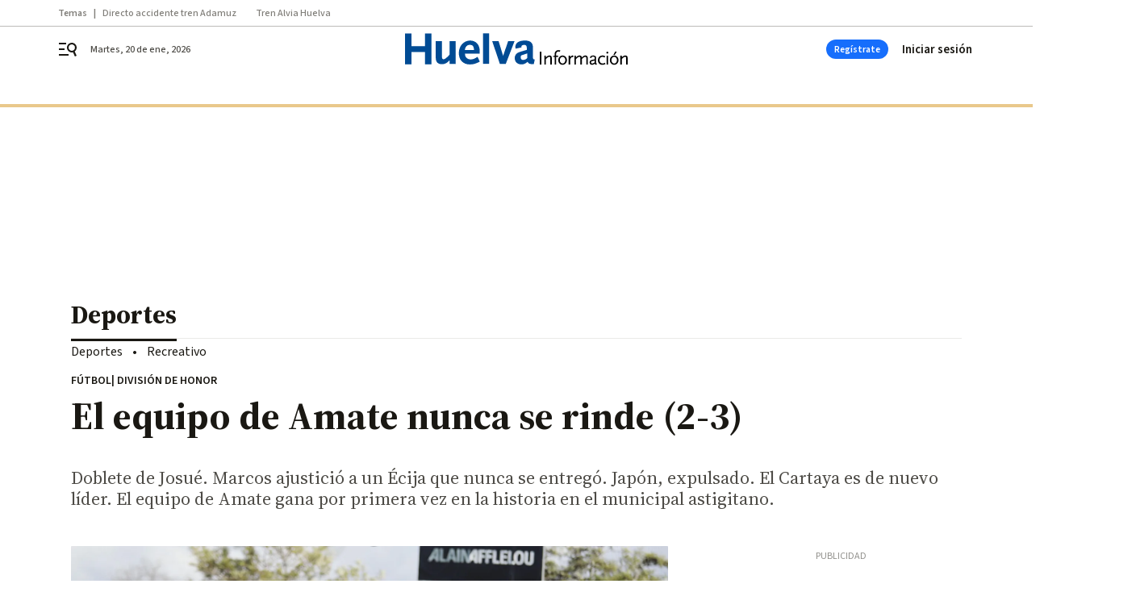

--- FILE ---
content_type: text/html; charset=UTF-8
request_url: https://www.huelvainformacion.es/deportes/Cronica-Ecija-Cartaya_0_1543046417.html
body_size: 59580
content:



<!doctype html>
<html lang="es">
<head>
    <!-- bbnx generated at 2026-01-20T12:50:56+01:00 -->
    <meta charset="UTF-8">
    <meta name="viewport" content="width=device-width, initial-scale=1.0">
    <meta http-equiv="X-UA-Compatible" content="ie=edge">
    <meta name="generator" content="BBT bCube NX">

    <link rel="preconnect" href="https://fonts.googleapis.com">
<link rel="preconnect" href="https://fonts.gstatic.com" crossorigin>
<link href="https://fonts.googleapis.com/css2?family=Source+Sans+3:ital,wght@0,200..900;1,200..900&family=Source+Serif+4:ital,opsz,wght@0,8..60,200..900;1,8..60,200..900&display=swap" rel="stylesheet">

    <link rel="preload" href="/huelvainformacion/vendor.h-9d768126b57e210119ce.js" as="script">
    <link rel="preload" href="/huelvainformacion/app.h-bc454ccb75401af11064.js" as="script">
    <link rel="preload" href="/huelvainformacion/app.h-7c2ebc9155742189b604.css" as="style">

    <title>El equipo de Amate nunca se rinde (2-3)</title>
    <meta name="description" content="Doblete de Josué. Marcos ajustició a un Écija que nunca se entregó. Japón, expulsado. El Cartaya es de nuevo líder. El equipo de Amate gana por primera vez en la historia en el municipal astigitano.">            <link rel="canonical" href="https://www.huelvainformacion.es/deportes/Cronica-Ecija-Cartaya_0_1543046417.html">    
            
            <meta property="article:modified_time" content="2021-01-31T16:41:21+01:00">                    <meta property="article:published_time" content="2021-01-31T16:41:21+01:00">                    <meta property="article:section" content="Deportes">                    <meta property="article:tag" content="AD Cartaya">                    <meta name="author" content="Manolo Camacho">                    <meta http-equiv="Content-Type" content="text/html; charset=UTF-8">                    <meta name="generator" content="BBT bCube NX">                    <meta name="keywords" content="Cronica, Ecija, Cartaya">                    <meta property="og:description" content="Doblete de Josué. Marcos ajustició a un Écija que nunca se entregó. Japón, expulsado. El Cartaya es de nuevo líder. El equipo de Amate gana por primera vez en la historia en el municipal astigitano.">                    <meta property="og:image" content="https://static.grupojoly.com/clip/cc93825f-9f62-4612-9b67-c1620507e22b_facebook-aspect-ratio_default_0.jpg">                    <meta property="og:image:height" content="628">                    <meta property="og:image:width" content="1200">                    <meta property="og:site_name" content="Huelva Información">                    <meta property="og:title" content="El equipo de Amate nunca se rinde (2-3)">                    <meta property="og:type" content="article">                    <meta property="og:url" content="https://www.huelvainformacion.es/deportes/Cronica-Ecija-Cartaya_0_1543046417.html">                    <meta name="publisher" content="Huelva Información">                    <meta http-equiv="refresh" content="600">                    <meta name="robots" content="index,follow,max-image-preview:large">                    <meta name="twitter:card" content="summary_large_image">                    <meta name="twitter:description" content="Doblete de Josué. Marcos ajustició a un Écija que nunca se entregó. Japón, expulsado. El Cartaya es de nuevo líder. El equipo de Amate gana por primera vez en la historia en el municipal astigitano.">                    <meta name="twitter:image" content="https://static.grupojoly.com/clip/cc93825f-9f62-4612-9b67-c1620507e22b_twitter-aspect-ratio_default_0.jpg">                    <meta name="twitter:title" content="El equipo de Amate nunca se rinde (2-3)">                    <link rel="shortcut icon" href="https://static.grupojoly.com/clip/b06929a4-0385-487c-876b-92e2afa29faa_source-aspect-ratio_default_0.jpg" type="image/x-icon">                    <link rel="apple-touch-icon" href="https://static.grupojoly.com/joly/public/file/2024/0918/09/app-launcher-huelva.png">                    <link href="https://www.huelvainformacion.es/deportes/Cronica-Ecija-Cartaya_0_1543046417.amp.html" rel="amphtml">                    <meta property="mrf:canonical" content="https://www.huelvainformacion.es/deportes/Cronica-Ecija-Cartaya_0_1543046417.html">                    <meta property="mrf:authors" content="Manolo Camacho">                    <meta property="mrf:sections" content="Deportes">                    <meta property="mrf:tags" content="noticia_id:7257546">                    <meta property="mrf:tags" content="fechapublicacion:20210131">                    <meta property="mrf:tags" content="lastmodify:">                    <meta property="mrf:tags" content="layout:noticias">                    <meta property="mrf:tags" content="accesstype:abierto">                    <meta property="mrf:tags" content="seotag:ad-cartaya">                    <meta property="mrf:tags" content="keywords:Cronica;Ecija;Cartaya">                    <meta property="mrf:tags" content="categoria:Deportes">                    <meta property="mrf:tags" content="subcategoria:sinct">            
    
    <link rel="preconnect" href="https://static.grupojoly.com">
                                    <script type="application/ld+json">{"@context":"https:\/\/schema.org","@graph":[{"@context":"https:\/\/schema.org","@type":"NewsMediaOrganization","name":"Huelva Informaci\u00f3n","url":"https:\/\/www.huelvainformacion.es","logo":{"@type":"ImageObject","url":"https:\/\/www.huelvainformacion.es\/static\/logos\/huelvainformacion.svg"},"sameAs":["https:\/\/www.facebook.com\/HuelvaInformacion\/","https:\/\/twitter.com\/huelva_info","https:\/\/www.instagram.com\/huelvainformacion","https:\/\/www.youtube.com\/channel\/UCfF0CwPnkU2r8mtomKjwi3A"],"foundingDate":"1983-08-03T00:00:00+02:00","@id":"https:\/\/www.huelvainformacion.es#organization"},{"@context":"https:\/\/schema.org","@type":"BreadcrumbList","name":"El equipo de Amate nunca se rinde (2-3)","itemListElement":[{"@type":"ListItem","position":1,"item":{"@type":"CollectionPage","url":"https:\/\/www.huelvainformacion.es","name":"Huelva Informaci\u00f3n","@id":"https:\/\/www.huelvainformacion.es"}},{"@type":"ListItem","position":2,"item":{"@type":"CollectionPage","url":"https:\/\/www.huelvainformacion.es\/deportes\/","name":"Deportes","@id":"https:\/\/www.huelvainformacion.es\/deportes\/"}},{"@type":"ListItem","position":3,"item":{"@type":"WebPage","url":"https:\/\/www.huelvainformacion.es\/deportes\/Cronica-Ecija-Cartaya_0_1543046417.html","name":"El equipo de Amate nunca se rinde (2-3)","@id":"https:\/\/www.huelvainformacion.es\/deportes\/Cronica-Ecija-Cartaya_0_1543046417.html"}}],"@id":"https:\/\/www.huelvainformacion.es\/deportes\/Cronica-Ecija-Cartaya_0_1543046417.html#breadcrumb"},{"@context":"https:\/\/schema.org","@type":"NewsArticle","headline":"El equipo de Amate nunca se rinde (2-3)","url":"https:\/\/www.huelvainformacion.es:443\/deportes\/Cronica-Ecija-Cartaya_0_1543046417.html","image":[{"@type":"ImageObject","url":"https:\/\/static.grupojoly.com\/clip\/cc93825f-9f62-4612-9b67-c1620507e22b_source-aspect-ratio_1600w_0.jpg","width":1600,"height":1067,"name":"Un lance del encuentro de la primera vuelta entre Cartaya y \u00c9cija.","author":{"@type":"Person","name":"Josu\u00e9 Correa"}}],"datePublished":"2021-01-31T16:41:21+01:00","dateModified":"2021-01-31T16:41:21+01:00","publisher":{"@id":"https:\/\/www.huelvainformacion.es#organization"},"author":[{"@type":"Person","name":"Manolo Camacho"}],"mainEntityOfPage":"https:\/\/www.huelvainformacion.es\/deportes\/Cronica-Ecija-Cartaya_0_1543046417.html","isAccessibleForFree":true,"articleSection":["Deportes"],"articleBody":"Alcanzar cualquier reto cuesta un mundo, o dos, sudor y l\u00e1grimas, a veces, y en otras algo de sangre. Al final, si uno lo consigue, por mucho que haya sido el sufrimiento, sonr\u00ede. La vida se viste de verde y que te quiten todo lo que has tenido que bailar. As\u00ed sali\u00f3 el Cartaya del Municipal de San Pablo, sonriendo y contando chistes. Lo que hace ganar. Te cambia el semblante, te vuelves hablador, dicharachero, todo te parece bien. El triunfo por dos a tres del Cartaya tiene un significado de largas profundidades. Primero porque el conjunto de Amate vuelve a encalomarse en el liderato y a\u00fan tiene dos partidos pendientes. A eso hay que sumar que es la primera vez que el Cartaya gana en \u00c9cija. Hab\u00eda jugado con anterioridad en tres ocasiones con el resultante de un empate y dos derrotas. Eso s\u00ed, la \u00faltima vez fue en 1979, es decir, el siglo pasado. Por ah\u00ed suma otra muesca en el rev\u00f3lver. Con respecto al partido en s\u00ed, no puede tener m\u00e1s cosas un partido. A saber. Cinco goles, dos expulsados, uno por cada bando, un penalti, gresca dial\u00e9ctica entre los dos banquillos. Por cierto, respecto a esto, el que puso los banquillos debi\u00f3 medir mejor. Es como los vecinos que se pasan el pimiento por la ventana. No pueden estar m\u00e1s juntos. Y claro, todo se sabe. A\u00f1adimos que el \u00e1rbitro, el jiennense Alejo Moya, se le fue yendo la olla conforme iban pasando los minutos. No se puede empezar mejor y acabar tan rematadamente mal. Nos confundi\u00f3 a todos. Parec\u00eda otra cosa su arbitraje y al final fue una calamidad en toda regla. Josu\u00e9 aprovech\u00f3 un servicio de Jap\u00f3n para poner por delante al Cartaya en el minuto 1  El pleito arranc\u00f3 con el conjunto onubense marcando a trav\u00e9s de Josu\u00e9, en el minuto inicial, al aprovechar el delantero un servicio de Jap\u00f3n, luego iremos con \u00e9l, que el volante del Cartaya convirti\u00f3 de tiro cruzado. Ah\u00ed ya se le vieron todas las costuras a la defensa astigitana, de papel de extremo a extremo. A pesar de las bajas y de lo penoso el campo, es incre\u00edble donde ha ca\u00eddo el \u00c9cija, el Cartaya se puso camale\u00f3nico para imponer la inteligencia al toque. Era imposible triangular y menos gustarse, as\u00ed que practicidad por encima de todo, aunque estuviese contra natural en el equipo de Amate. A los 18 minutos de partido, cuando el Cartaya viv\u00eda en la placidez porque los locales no hallaban la forma, una falta de Manuel al borde del \u00e1rea y al filo del descanso iba a cambiarlo todo. Pedro, el portero luso del Cartaya, hizo lo que nunca debe hacer un guardameta, dejar su palo pensado que el bal\u00f3n iba a ir por encima de la barrera. Nico, el mejor de ellos, lo vio y lo bati\u00f3. Debate del portero con Kike en la disparidad de criterio pero el caso es que el empate era una realidad. No se afligi\u00f3 del todo el equipo de Amate, bueno, mejor dicho, Josu\u00e9, que sigui\u00f3 su camino y marc\u00f3 el segundo a los 34 de juego. Otra vez por delante y otra vez el \u00c9cija deprimido por su pena. Pero todo iba a cambiar de nuevo. Fuera del tiempo de a\u00f1adido de la primera parte, Adri\u00e1n sufri\u00f3 una falta como una casa, el \u00e1rbitro dej\u00f3 seguir, l\u00edo a regl\u00f3n seguido y Jap\u00f3n, que reclam\u00f3 otra falta dentro del \u00e1rea, al caer, solt\u00f3 una coz hacia arriba que impact\u00f3 en el pecho del defensor del equipo local. El \u00e1rbitro, que no hab\u00eda considerado la falta sobre Adri s\u00ed cal\u00f3 a Jap\u00f3n y lo mand\u00f3 a la ducha antes de tiempo. Ah\u00ed empez\u00f3 el recital del trencilla. A vuelta de vestuarios, el \u00c9cija empat\u00f3 a la salida de un c\u00f3rner. En una jugada de laboratorio, cogi\u00f3 al conjunto de Amate desperez\u00e1ndose y los astigitanos empataron, otra vez por medio de Nico, que pasaba por la l\u00ednea de gol y la empuj\u00f3. Fue como si el Cartaya siguiera lami\u00e9ndose las heridas, la expulsi\u00f3n de Jap\u00f3n, al que a ver c\u00f3mo trata el comit\u00e9. Con la experiencia que tiene no debe caer en esas cosas y en los dimes y diretes. Marcos sentencia con el 2-3 cuando el equipo onubense estaba en inferioridad num\u00e9rica  Comenzaba una nueva historia. Tocaba resistencia y creer. Este equipo, desde que lo entrena Amate, ense\u00f1a muchas virtudes, pero una de las m\u00e1s destacadas es que no dobla nunca la rodilla por mucho que llueva. Y eso le dio el premio. Amate aguant\u00f3 todo lo que pudo con los cambios y cuando los hizo acert\u00f3 de pleno. Es como si alguien desde el m\u00e1s all\u00e1 le dijese el momento y qui\u00e9nes. No falla uno el t\u00edo. Entraron Marcos y Pereira y el primero iba a coger el testigo de Josu\u00e9. El chico se la encontr\u00f3, despu\u00e9s de guerrear la pelota, levant\u00f3 la mirada y le susurr\u00f3 al portero que no se tirase. No se puede marcar un gol con m\u00e1s sutileza en medio de la jungla que a esos momentos era el partido. Y digo esto por la tensi\u00f3n que hab\u00eda. Minuto 78 de partido. Restan batallas por vivir y la primera la determin\u00f3 el \u00c9cija, que por detr\u00e1s otra vez en el marcador asom\u00f3 fundido y eso qued\u00f3 reflejado en la acci\u00f3n de Iv\u00e1n Martos, que caz\u00f3 literalmente a Asuero y se fue a la calle. Diez contra diez y el equipo de Amate, tal cual los estados de \u00e1nimo se sinti\u00f3 vencedor a falta de 9 minutos para el final. Pero no contaba con el \u00e1rbitro. Hab\u00edan tenido tantos focos los jugadores que el tipo no quiso ser menos. A\u00f1adi\u00f3 cinco minutos y al final pis\u00f3 el s\u00e9ptimo de a\u00f1adido. No se puede entender. Porque en ese tiempo nadie perdi\u00f3 tiempo ni hubo cambios. Pues bien. Dentro del a\u00f1adido del a\u00f1adido, el conjunto hispalense tir\u00f3 dos saques de esquina y en uno de ellos el bal\u00f3n se fue al travesa\u00f1o. No quiero ni pensar en lo que hubiera ocurrido si el \u00c9cija empata como estaba la temperatura ambiente. Hay \u00e1rbitros que son incendiarios, que buscan quemar montes sin pasto y luego para lo que pasa. Menos mal que no hicieron falta los bomberos. Gan\u00f3 el Cartaya y de nuevo l\u00edder. Fue la b\u00fasqueda de la meta con sudor y l\u00e1grimas. Veremos si lo de Jap\u00f3n no deja alguna gota de sangre. Tiene la palabra el Comit\u00e9. Y es que no hay un d\u00eda completo del todo. Tal cual la vida misma. FICHA TECNICA \u00c9cija: Arti, Mora, Raya, Roger, Palacios, Iv\u00e1n de la Cal (Crespo), Iv\u00e1n Martos, Ismael (Luis Castro) (Iv\u00e1n P\u00e9rez) Chanfreut (Jesulillo) Nico y Ubiles. Cartaya: Pedro, Manuel Lagos, Kike, Franci Ruiz, Mario, Asuero, Adri (Marcos) Josu\u00e9, Jap\u00f3n y Arias (Pereira) Goles: 0-1 m. 1 Josu\u00e9; 1-1 m. 18 Nico; 1-2 m34 Josu\u00e9; 2-2 m. 46 Nico; 2-3 m. 78 Marcos. \u00c1rbitro: Alejo Moya, de Ja\u00e9n. Una calamidad. Amonest\u00f3 en los locales a Raya e Ismael. Y por el Cartaya Pedro Manuel y Josu\u00e9. Y expuls\u00f3 con roja directa a Jap\u00f3n y a Iv\u00e1n Martos. Incidencias. Partido disputado a puerta cerrada. El terreno de juego en p\u00e9simas condiciones. RESULTADOS CLASIFICACI\u00d3N","wordCount":1256,"name":"El equipo de Amate nunca se rinde (2-3)","description":"Doblete de Josu\u00e9. Marcos ajustici\u00f3 a un \u00c9cija que nunca se entreg\u00f3. Jap\u00f3n, expulsado. El Cartaya es de nuevo l\u00edder. El equipo de Amate gana por primera vez en la historia en el municipal astigitano.","keywords":["AD Cartaya"],"contentLocation":[{"@type":"Place","name":"\u00c9cija"}]}]}</script>
                <!-- New cookie policies (Marfeel) -->
<script type="text/javascript">
    if (!window.didomiConfig) {
        window.didomiConfig = {};
    }
    if (!window.didomiConfig.notice) {
        window.didomiConfig.notice = {};
    }
    if (!window.didomiConfig.app) {
        window.didomiConfig.app = {};
    }

    // time in seconds pay to reject should be valid. In this example, one day in seconds is 86400.
    window.didomiConfig.app.deniedConsentDuration = 86400;
    window.didomiConfig.notice.enable = false;
</script>
<!-- End New cookie policies (Marfeel) -->

<!-- Didomi CMP -->
<script async type="text/javascript">window.gdprAppliesGlobally=true;(function(){function a(e){if(!window.frames[e]){if(document.body&&document.body.firstChild){var t=document.body;var n=document.createElement("iframe");n.style.display="none";n.name=e;n.title=e;t.insertBefore(n,t.firstChild)}
    else{setTimeout(function(){a(e)},5)}}}function e(n,r,o,c,s){function e(e,t,n,a){if(typeof n!=="function"){return}if(!window[r]){window[r]=[]}var i=false;if(s){i=s(e,t,n)}if(!i){window[r].push({command:e,parameter:t,callback:n,version:a})}}e.stub=true;function t(a){if(!window[n]||window[n].stub!==true){return}if(!a.data){return}
        var i=typeof a.data==="string";var e;try{e=i?JSON.parse(a.data):a.data}catch(t){return}if(e[o]){var r=e[o];window[n](r.command,r.parameter,function(e,t){var n={};n[c]={returnValue:e,success:t,callId:r.callId};a.source.postMessage(i?JSON.stringify(n):n,"*")},r.version)}}
        if(typeof window[n]!=="function"){window[n]=e;if(window.addEventListener){window.addEventListener("message",t,false)}else{window.attachEvent("onmessage",t)}}}e("__tcfapi","__tcfapiBuffer","__tcfapiCall","__tcfapiReturn");a("__tcfapiLocator");(function(e){
        var t=document.createElement("script");t.id="spcloader";t.type="text/javascript";t.async=true;t.src="https://sdk.privacy-center.org/"+e+"/loader.js?target="+document.location.hostname;t.charset="utf-8";var n=document.getElementsByTagName("script")[0];n.parentNode.insertBefore(t,n)})("6e7011c3-735d-4a5c-b4d8-c8b97a71fd01")})();</script>
<!-- End Didomi CMP -->
                                    <script>
    window.adMap = {"networkCode":"","adUnitPath":"","segmentation":{"site":"","domain":"https:\/\/www.huelvainformacion.es","id":"7257546","type":"content","subtype":"noticias","language":"es","category":["Deportes"],"tags":["AD Cartaya"],"authors":[],"geocont":""},"bannerTop":null,"bannerUnderHeader":{"type":"html","id":1000028,"slotType":"BANNER","minimumReservedHeightMobile":115,"minimumReservedHeightDesktop":265,"name":"Top, Int, Skin RC","active":true,"code":"<div id=\"top\" class=\"henneoHB\"><\/div>\n<div id=\"int\" class=\"henneoHB\"><\/div>\n<div id=\"skin\" class=\"henneoHB\"><\/div>"},"bannerFooter":null,"afterContent":null,"skyLeft":{"type":"html","id":1000027,"slotType":"SKY","minimumReservedHeightMobile":null,"minimumReservedHeightDesktop":600,"name":"Skyizda RC","active":true,"code":"<div id=\"skyizda\" class=\"henneoHB\"><\/div>"},"skyRight":{"type":"html","id":1000026,"slotType":"SKY","minimumReservedHeightMobile":null,"minimumReservedHeightDesktop":600,"name":"Skydcha RC","active":true,"code":"<div id=\"skydcha\" class=\"henneoHB\"><\/div>"},"outOfPage":null,"list":[{"index":3,"position":{"type":"html","id":1000063,"slotType":"RECTANGLE","minimumReservedHeightMobile":250,"minimumReservedHeightDesktop":450,"name":"Intext Contenidos Noticias HI","active":true,"code":"<div class=\"adv-intext\">\n <script>function a(r){try{for(;r.parent&&r!==r.parent;)r=r.parent;return r}catch(r){return null}}var n=a(window);if(n&&n.document&&n.document.body){var s=document.createElement(\"script\");s.setAttribute(\"data-gdpr-applies\", \"${gdpr}\");s.setAttribute(\"data-consent-string\", \"${gdpr_consent}\");s.src=\"https:\/\/static.sunmedia.tv\/integrations\/2bf04bfc-4f59-46bf-963b-5219d6758c19\/2bf04bfc-4f59-46bf-963b-5219d6758c19.js\",s.async=!0,n.document.body.appendChild(s)}<\/script>\n<\/div>"}}],"vastUrl":"https:\/\/vast.sunmedia.tv\/df40fa1e-ea46-48aa-9f19-57533868f398?rnd=__timestamp__&gdpr=${gdpr}&gdpr_consent=${gdpr_consent}&referrerurl=__page-url__&rw=__player-width__&rh=__player-height__&cp.schain=${supply_chain}&t=${VALUE}","adMapName":"Admap Contenidos con columna derecha Desktop HI","underRecirculationBannerLeft":null,"underRecirculationBannerRight":null} || [];
    window.adMapMobile = {"networkCode":"","adUnitPath":"","segmentation":{"site":"","domain":"https:\/\/www.huelvainformacion.es","id":"7257546","type":"content","subtype":"noticias","language":"es","category":["Deportes"],"tags":["AD Cartaya"],"authors":[],"geocont":""},"bannerTop":{"type":"html","id":1000024,"slotType":"BANNER","minimumReservedHeightMobile":115,"minimumReservedHeightDesktop":265,"name":"Top, Int RC","active":true,"code":"<div id=\"top\" class=\"henneoHB\"><\/div>\n<div id=\"int\" class=\"henneoHB\"><\/div>"},"bannerUnderHeader":null,"bannerFooter":null,"afterContent":null,"skyLeft":null,"skyRight":null,"outOfPage":null,"list":[{"index":3,"position":{"type":"html","id":1000013,"slotType":"RECTANGLE","minimumReservedHeightMobile":600,"minimumReservedHeightDesktop":600,"name":"Right1 RC","active":true,"code":"<div class=\"henneoHB henneoHB-right\" ><\/div>"}},{"index":6,"position":{"type":"html","id":1000063,"slotType":"RECTANGLE","minimumReservedHeightMobile":250,"minimumReservedHeightDesktop":450,"name":"Intext Contenidos Noticias HI","active":true,"code":"<div class=\"adv-intext\">\n <script>function a(r){try{for(;r.parent&&r!==r.parent;)r=r.parent;return r}catch(r){return null}}var n=a(window);if(n&&n.document&&n.document.body){var s=document.createElement(\"script\");s.setAttribute(\"data-gdpr-applies\", \"${gdpr}\");s.setAttribute(\"data-consent-string\", \"${gdpr_consent}\");s.src=\"https:\/\/static.sunmedia.tv\/integrations\/2bf04bfc-4f59-46bf-963b-5219d6758c19\/2bf04bfc-4f59-46bf-963b-5219d6758c19.js\",s.async=!0,n.document.body.appendChild(s)}<\/script>\n<\/div>"}},{"index":10,"position":{"type":"html","id":1000014,"slotType":"RECTANGLE","minimumReservedHeightMobile":600,"minimumReservedHeightDesktop":600,"name":"Right2 RC","active":true,"code":"<div class=\"henneoHB henneoHB-right\" ><\/div>"}},{"index":14,"position":{"type":"html","id":1000015,"slotType":"RECTANGLE","minimumReservedHeightMobile":600,"minimumReservedHeightDesktop":600,"name":"Right3 RC","active":true,"code":"<div class=\"henneoHB henneoHB-right\" ><\/div>"}},{"index":18,"position":{"type":"html","id":1000016,"slotType":"RECTANGLE","minimumReservedHeightMobile":600,"minimumReservedHeightDesktop":600,"name":"Right4 RC","active":true,"code":"<div class=\"henneoHB henneoHB-right\" ><\/div>"}}],"vastUrl":"https:\/\/vast.sunmedia.tv\/df40fa1e-ea46-48aa-9f19-57533868f398?rnd=__timestamp__&gdpr=${gdpr}&gdpr_consent=${gdpr_consent}&referrerurl=__page-url__&rw=__player-width__&rh=__player-height__&cp.schain=${supply_chain}&t=${VALUE}","adMapName":"Admap Contenidos Mobile HI","underRecirculationBannerLeft":null,"underRecirculationBannerRight":null} || [];
</script>
                        
            <!-- Tag per site - Google Analytics -->

    
    <!-- Google Analytics -->
    <script>
        window.dataLayer = window.dataLayer || [];
        window.dataLayer.push({
                        'site': 'hin',                        'categoria': 'Deportes',                        'subcategoria': '',                        'secundarias': '',                        'section': 'Deportes',                        'platform': 'Desktop',                        'layout': 'noticias',                        'createdby': '',                        'titular': 'El-equipo-de-Amate-nunca-se-rinde-(2-3)',                        'fechapublicacion': '20210131',                        'lastmodify': '',                        'keywords': 'Cronica,Ecija,Cartaya',                        'noticia_id': '7257546',                        'seotag': 'ad-cartaya',                        'title': 'El equipo de Amate nunca se rinde (2-3)',                        'firma': 'Manolo Camacho',                        'media_id': '406',                        'author': '',                        'user': '',                        'image': 'https://static.grupojoly.com/clip/cc93825f-9f62-4612-9b67-c1620507e22b_16-9-aspect-ratio_25p_0.jpg',                        'canonical': 'https://www.huelvainformacion.es/deportes/Cronica-Ecija-Cartaya_0_1543046417.html',                        'template': 'normal',                        'op_column': '',                        'fechadeactualizacion': '2021-01-31 18:38:57',                        'accesstype': 'abierto',                        'mediatype': '',                        'user_logged': '0',                        'user_id': '',                        'ga_id': '',                        'su': '',                        'kid': ''                    });
    </script>
    <script>
    function updateDataLayerPlatform() {
        const isMobile = detectMob();
        if (isMobile) {
            window.dataLayer.push({ 'platform': 'Mobile' });
        }
    }

    function detectMob() {
        const toMatch = [
            /Android/i,
            /webOS/i,
            /iPhone/i,
            /iPad/i,
            /iPod/i,
            /BlackBerry/i,
            /Windows Phone/i
        ];

        return toMatch.some((toMatchItem) => {
            return navigator.userAgent.match(toMatchItem);
        });
    }

    updateDataLayerPlatform();
    </script>

    <!-- Google Tag Manager -->
    <script>
    window.jolTagManagerId = "GTM-M3F442";
    (function (w, d, s, l, i) {
        w[l] = w[l] || [];
        w[l].push({ 'gtm.start': new Date().getTime(), event: 'gtm.js' });
        const f = d.getElementsByTagName(s)[0],
            j = d.createElement(s),
            dl = l != 'dataLayer' ? '&l=' + l : '';
        j.src = 'https://www.googletagmanager.com/gtm.js?id=' + i + dl;
        j.async = 'true';
        f.parentNode.insertBefore(j, f);
    })(window, document, 'script', 'dataLayer', 'GTM-M3F442');
    </script>
    <!-- End Google Tag Manager -->

<!-- Google Tag Manager (Alayans -> Addoor) - https://mgr.bitban.com/issues/129004 -->
<script>(function(w,d,s,l,i){w[l]=w[l]||[]; w[l].push({'gtm.start':new Date().getTime(), event:'gtm.js'});var f=d.getElementsByTagName(s)[0],j=d.createElement(s), dl=l!='dataLayer'?'&l='+l:'';j.async=true;j.src='https://www.googletagmanager.com/gtm.js?id='+i+dl;f.parentNode.insertBefore(j,f);
    })(window,document, 'script', 'dataLayer', 'GTM-P3BNRJ4L'); </script>
<!-- End Google Tag Manager -->
    
                        <style>
        #related-7257546 {
            display: none;
        }
    </style>
    <link rel="preload" href="/huelvainformacion/brick/hot-topics-joly-default-brick.h-8762d46ccd6151052390.css" as="style"><link rel="preload" href="/huelvainformacion/brick/header-joly-default-brick.h-3c03f73eabfe9d9ba232.css" as="style"><link rel="preload" href="/huelvainformacion/brick/footer-joly-default-brick.h-744b45ddbf3c7553f4a1.css" as="style"><link rel='stylesheet' href='/huelvainformacion/brick/hot-topics-joly-default-brick.h-8762d46ccd6151052390.css'><link rel='stylesheet' href='/huelvainformacion/brick/header-joly-default-brick.h-3c03f73eabfe9d9ba232.css'><link rel='stylesheet' href='/huelvainformacion/brick/footer-joly-default-brick.h-744b45ddbf3c7553f4a1.css'>

    <link rel="stylesheet" href="/huelvainformacion/app.h-7c2ebc9155742189b604.css">

                
                                
                    <!-- Seedtag Config -->
<script defer>
!function(){window.hb_now=Date.now();var e=document.getElementsByTagName("script")[0],t="https://hb.20m.es/stable/config/grupojoly.com/desktop-mobile.min.js";
window.location.search.match(/hb_test=true/)&&(t=t.replace("/stable/","/test/"));var n=document.createElement("script");n.async=!0,n.src=t,e.parentNode.insertBefore(n,e)}();
</script>
<!-- Indigitall -->
<script defer type="text/javascript" src="/static/indigitall/sdk.min.js"></script>
<script defer type="text/javascript" src="/static/indigitall/worker.min.js"></script>
<!-- GFK -->

    
    <script defer type="text/javascript">
        var gfkS2sConf = {
            media: "HuelvainformacionWeb",
            url: "//es-config.sensic.net/s2s-web.js",
            type:     "WEB",
            logLevel: "none"
        };

        (function (w, d, c, s, id, v) {
            if (d.getElementById(id)) {
                return;
            }

            w.gfkS2sConf = c;
            w[id] = {};
            w[id].agents = [];
            var api = ["playStreamLive", "playStreamOnDemand", "stop", "skip", "screen", "volume", "impression"];
            w.gfks = (function () {
                function f(sA, e, cb) {
                    return function () {
                        sA.p = cb();
                        sA.queue.push({f: e, a: arguments});
                    };
                }
                function s(c, pId, cb) {
                    var sA = {queue: [], config: c, cb: cb, pId: pId};
                    for (var i = 0; i < api.length; i++) {
                        var e = api[i];
                        sA[e] = f(sA, e, cb);
                    }
                    return sA;
                }
                return s;
            }());
            w[id].getAgent = function (cb, pId) {
                var a = {
                    a: new w.gfks(c, pId || "", cb || function () {
                        return 0;
                    })
                };
                function g(a, e) {
                    return function () {
                        return a.a[e].apply(a.a, arguments);
                    }
                }
                for (var i = 0; i < api.length; i++) {
                    var e = api[i];
                    a[e] = g(a, e);
                }
                w[id].agents.push(a);
                return a;
            };

            var lJS = function (eId, url) {
                var tag = d.createElement(s);
                var el = d.getElementsByTagName(s)[0];
                tag.id = eId;
                tag.async = true;
                tag.type = 'text/javascript';
                tag.src = url;
                el.parentNode.insertBefore(tag, el);
            };

            if (c.hasOwnProperty(v)) {lJS(id + v, c[v]);}
            lJS(id, c.url);
        })(window, document, gfkS2sConf, 'script', 'gfkS2s', 'visUrl');
    </script>
    <script defer type="text/javascript">
        var agent = gfkS2s.getAgent();
        let c1 = window.location.hostname.replace("www.", "");
        let c2 = "homepage";
        if (window.location.pathname.length > 1) {
            c2 = window.location.pathname;
            if (window.location.pathname.lastIndexOf("/") > 0) {
                c2 = window.location.pathname.substring(1, window.location.pathname.lastIndexOf("/"));
            }
        }
        var customParams = {
            c1: c1,
            c2: c2
        }

        agent.impression("default", customParams);
    </script>
<!-- Marfeel head-->
<script defer type="text/javascript">
    function e(e){var t=!(arguments.length>1&&void 0!==arguments[1])||arguments[1],c=document.createElement("script");c.src=e,t?c.type="module":(c.async=!0,c.type="text/javascript",c.setAttribute("nomodule",""));var n=document.getElementsByTagName("script")[0];n.parentNode.insertBefore(c,n)}function t(t,c,n){var a,o,r;null!==(a=t.marfeel)&&void 0!==a||(t.marfeel={}),null!==(o=(r=t.marfeel).cmd)&&void 0!==o||(r.cmd=[]),t.marfeel.config=n,t.marfeel.config.accountId=c;var i="https://sdk.mrf.io/statics";e("".concat(i,"/marfeel-sdk.js?id=").concat(c),!0),e("".concat(i,"/marfeel-sdk.es5.js?id=").concat(c),!1)}!function(e,c){var n=arguments.length>2&&void 0!==arguments[2]?arguments[2]:{};t(e,c,n)}(window,3358,{} /*config*/);
</script>

<!-- Interstitial Adgage -->
    <script defer src="https://cdn.adkaora.space/grupojoly/generic/prod/adk-init.js" data-version="v3" type="text/javascript"></script>
<!-- Besocy head -->
<script>
(function(d,s,id,h,t){
    var js,r,djs = d.getElementsByTagName(s)[0];
    if (d.getElementById(id)) {return;}
    js = d.createElement('script');js.id =id;js.async=1;
    js.h=h;js.t=t;
    r=encodeURI(btoa(d.referrer));
    js.src="//"+h+"/pixel/js/"+t+"/"+r;
    djs.parentNode.insertBefore(js, djs);
}(document, 'script', 'dogtrack-pixel','joly.spxl.socy.es', 'JOLYOzD0eCrpfv'));
</script>
<!-- Besocy head -->

<!-- Permutive -->


        
<script defer type="text/javascript" src="https://cdns.gigya.com/js/gigya.js?apiKey=3_c492r6RWJOhHD0xTiS28V5AMTHYznjX2qKmNKLoAMBevBcM7Ke-TUIKfZlARi5ZE">
    {
        'lang': 'es',
        'sessionExpiration': 2592000,
    }
</script>
        
    <style>@media all and (max-width: 768px) {#id-bannerTop { min-height: 115px; }} </style>
<style>@media all and (min-width: 769px) {#id-bannerUnderHeader { min-height: 265px; }} </style>
<style>@media all and (min-width: 1100px) {#id-1000063-advertising--desktop { min-height: 486px; }} </style>
<style>@media all and (max-width: 1099px) {#id-1000013-advertising--mobile { min-height: 636px; }} </style>
<style>@media all and (max-width: 1099px) {#id-1000063-advertising--mobile { min-height: 286px; }} </style>
<style>@media all and (max-width: 1099px) {#id-1000014-advertising--mobile { min-height: 636px; }} </style>
<style>@media all and (max-width: 1099px) {#id-1000015-advertising--mobile { min-height: 636px; }} </style>
<style>@media all and (max-width: 1099px) {#id-1000016-advertising--mobile { min-height: 636px; }} </style>
</head>


<body class="web-mode huelvainformacion  sky-grid sky-grid-content">

  
      <!-- Global site tag (gtag.js) - Google Analytics -->

    <!-- Google Tag Manager (noscript) -->
    <noscript><iframe src="https://www.googletagmanager.com/ns.html?id=GTM-M3F442"
                      height="0" width="0" style="display:none;visibility:hidden"></iframe></noscript>
    <!-- End Google Tag Manager (noscript) -->
  
        
            <!-- Begin comScore Tag -->
        <script>
            var _comscore = _comscore || [];
            _comscore.push({ c1: "2", c2: "14621244" });
            (function() {
                var s = document.createElement("script"), el = document.getElementsByTagName("script")[0]; s.async = true;
                s.src = "https://sb.scorecardresearch.com/cs/14621244/beacon.js";
                el.parentNode.insertBefore(s, el);
            })();
        </script>
        <noscript>
            <img src="https://sb.scorecardresearch.com/p?c1=2&c2=14621244&cv=3.6&cj=1" alt="comScore">
        </noscript>
        <!-- End comScore Tag -->
    
  
  
<div id="app">
    <page-variables :content-id="7257546"                    :running-in-showroom="false"
                    :site-url="&quot;https:\/\/www.huelvainformacion.es&quot;"
                    :site="{&quot;id&quot;:19,&quot;name&quot;:&quot;Huelva Informaci\u00f3n&quot;,&quot;alias&quot;:&quot;huelvainformacion&quot;,&quot;url&quot;:&quot;https:\/\/www.huelvainformacion.es&quot;,&quot;staticUrl&quot;:null,&quot;scheme&quot;:&quot;https&quot;,&quot;mediaId&quot;:9}"
                    :preview="false"
                    :feature-flags="{&quot;CmsAuditLog.enabled&quot;:true,&quot;ManualContentIdInBoardsAndComposition.enabled&quot;:true,&quot;ShowLanguageToolFAB.Enabled&quot;:true}"></page-variables>
                                            <nx-paywall-manager :content-id="7257546"></nx-paywall-manager>
            <nx-paywall-version-testing></nx-paywall-version-testing>
            
            
                        <aside id="id-bannerTop" data-ad-type="bannerTop">
                <nx-advertising-position type="bannerTop"></nx-advertising-position>
            </aside>
            
            
            
        
            <div class="top_container">
                        <nav aria-label="Saltar al contenido">
                <a href="#content-body" tabindex="0" class="sr-only gl-accessibility">Ir al contenido</a>
            </nav>
            
                                            
                
    <nav class="topic_nav middle  ">
        <div class="topic_nav--wrap A-100-500-500-N">
            <span class="topic_nav--title A-100-700-500-N">Temas</span>
                            
    <a href="https://www.huelvainformacion.es/huelva/ultima-hora-accidente-tren-huelva-adamuz-directo-proteccion-civil-punto-temporal-asistencia-victimas_10_2005678124.html"
       class=""
        title="Directo accidente tren Adamuz"                      >Directo accidente tren Adamuz</a>
                            
    <a href="https://www.huelvainformacion.es/huelva/vagones-alvia-huelva-peor-parte-accidente-trenes-pasajeros_0_2005676473.html"
       class=""
        title="Tren Alvia Huelva"                      >Tren Alvia Huelva</a>
                    </div>
        <span class="topic_nav--arrow"><svg height="14" viewBox="0 0 9 14" width="9" xmlns="http://www.w3.org/2000/svg"><path d="m0 1.645 5.56275304 5.355-5.56275304 5.355 1.71255061 1.645 7.28744939-7-7.28744939-7z"/></svg></span>
    </nav>

            
                                            
                
<nx-header-joly-default inline-template>
    <header class="bbnx-header huelvainformacion  "
            :class="{
            'sticky': this.headerSticky,
            'stickeable': this.headerStickable,
            'open_menu': this.openMenu,
            'open_search': this.openSearch }">
        <div class="bbnx-header-wrapper">
            <button class="burger"
                    aria-expanded="false"
                    @click.stop="toggleMenu"
                    aria-label="header.menu.open">
                <span class="sr-only">header.menu.open</span>
                <svg width="24" height="24" viewBox="0 0 24 24" fill="none" xmlns="http://www.w3.org/2000/svg">
<path fill-rule="evenodd" clip-rule="evenodd" d="M10 4H1V6H10V4ZM13 18H1V20H13V18ZM1 11H8V13H1V11ZM22.6453 12.0163C23.7635 8.89772 22.15 5.46926 19.0388 4.35308C15.9275 3.23699 12.4933 4.85461 11.3627 7.96875C10.2322 11.0829 11.8322 14.5178 14.939 15.6462C16.1126 16.0666 17.3318 16.0999 18.4569 15.8118L20.8806 21L22.9881 20.0095L20.5604 14.812C21.4838 14.1292 22.2237 13.1761 22.6453 12.0163ZM13.3081 8.64794C14.061 6.60972 16.3173 5.56022 18.3531 6.30143C20.3991 7.05629 21.4422 9.32957 20.6794 11.3795L20.6208 11.5266C19.8047 13.463 17.6031 14.4318 15.6213 13.6973C13.5898 12.9445 12.5552 10.6862 13.3081 8.64794Z" fill="#1A1813"/>
</svg>

            </button>
            <span class="register-date register-date--xl A-100-500-500-N" v-text="dateTimeNow"></span>
                        <a href="/" class="logo expanded" title="Ir a Huelva Información">
                                                            <svg width="400" height="58" viewBox="0 0 400 58" fill="none" xmlns="http://www.w3.org/2000/svg">
<path d="M277.385 30.8677C277.926 30.9867 278.499 31.1867 279.099 31.4624V31.4678L278.012 33.6735C277.461 33.4789 276.99 33.3437 276.596 33.2626C276.201 33.1761 275.807 33.1437 275.417 33.1437C274.066 33.1383 273.055 33.6032 272.384 34.5276C271.714 35.4521 271.379 36.8631 271.379 38.7552V40.723H275.131V42.9287H271.379V56.606H268.752V42.9287H266.086V41.3879L268.752 40.723V38.0902C268.779 35.7981 269.395 33.9978 270.606 32.6896C271.817 31.3813 273.477 30.711 275.59 30.6893C276.244 30.6893 276.844 30.7488 277.385 30.8677Z" fill="black"/>
<path d="M245.014 56.6114V33.4627H242.143V56.6114H245.014Z" fill="black"/>
<path d="M263.692 56.6114V56.6006H263.697L263.692 56.6114Z" fill="black"/>
<path d="M263.692 56.6006V44.7181C263.692 43.2314 263.351 42.1232 262.659 41.3934C261.967 40.6635 260.918 40.3013 259.523 40.3013C258.777 40.3013 258.031 40.4365 257.296 40.7068C256.556 40.9771 255.885 41.3663 255.28 41.8799C254.917 42.1718 254.593 42.4584 254.312 42.7395C254.025 43.026 253.62 43.4639 253.106 44.0477V40.723H250.479V56.606H253.106V46.8913C254.474 45.3776 255.637 44.291 256.593 43.6207C257.55 42.9557 258.426 42.6313 259.215 42.6422C259.588 42.6422 259.918 42.7178 260.205 42.8638C260.491 43.0098 260.697 43.2206 260.826 43.4855C260.913 43.6963 260.972 43.9288 261.016 44.1883C261.053 44.4478 261.075 44.8316 261.07 45.3398V56.6006H263.692Z" fill="black"/>
<path fill-rule="evenodd" clip-rule="evenodd" d="M290.911 48.6861C290.895 47.1346 290.538 45.729 289.835 44.4694C289.138 43.2098 288.197 42.2043 287.019 41.4528C285.846 40.7068 284.537 40.3176 283.089 40.3013C281.629 40.3176 280.315 40.7068 279.131 41.4528C277.947 42.2043 277.012 43.2044 276.309 44.4694C275.606 45.729 275.25 47.1346 275.233 48.6861C275.25 50.2269 275.606 51.627 276.309 52.8866C277.012 54.1463 277.947 55.1518 279.131 55.9086C280.31 56.6601 281.629 57.0439 283.089 57.0655C284.532 57.0439 285.846 56.6601 287.019 55.9086C288.197 55.1518 289.132 54.1463 289.835 52.8866C290.538 51.627 290.895 50.2269 290.911 48.6861ZM288.04 48.6861C288.008 50.4107 287.532 51.8379 286.608 52.9677C285.683 54.0976 284.516 54.6815 283.094 54.7247C281.656 54.6815 280.477 54.0976 279.553 52.9677C278.623 51.8379 278.147 50.4161 278.115 48.6861C278.147 46.9616 278.628 45.5344 279.553 44.4045C280.477 43.2747 281.661 42.6908 283.094 42.6476C284.51 42.6908 285.683 43.2747 286.608 44.4045C287.532 45.529 288.008 46.9562 288.04 48.6861Z" fill="black"/>
<path d="M301.777 40.5879C302.129 40.7717 302.48 41.042 302.837 41.3934H302.826L301.529 43.6044C301.274 43.3774 301.058 43.2152 300.891 43.1179C300.723 43.0206 300.561 42.9719 300.409 42.9719C299.923 42.9719 299.361 43.3287 298.734 44.0315C298.107 44.7343 297.415 45.7723 296.658 47.1454V56.6114H294.03V40.7284H296.658V43.6044C297.615 42.361 298.404 41.4961 299.02 41.0095C299.636 40.5176 300.231 40.2851 300.799 40.3067C301.102 40.3121 301.431 40.404 301.777 40.5879Z" fill="black"/>
<path d="M328.294 56.6114V44.7181C328.294 43.2314 327.953 42.1232 327.261 41.3934C326.569 40.6635 325.526 40.3013 324.12 40.3013C323.374 40.3013 322.634 40.4365 321.893 40.7068C321.153 40.9771 320.482 41.3663 319.877 41.8799C319.52 42.1664 319.19 42.4584 318.904 42.7449C318.617 43.0314 318.201 43.4801 317.666 44.091C317.579 42.8097 317.201 41.8637 316.52 41.2366C315.838 40.6149 314.844 40.3013 313.53 40.3013C312.784 40.3013 312.043 40.4365 311.303 40.7068C310.562 40.9771 309.892 41.3663 309.286 41.8745C308.924 42.1664 308.605 42.4529 308.313 42.7341C308.027 43.0206 307.627 43.4585 307.108 44.0423V40.7176H304.48V56.606H307.108V46.8967C308.475 45.383 309.638 44.2964 310.595 43.6261C311.551 42.9611 312.427 42.6368 313.211 42.6476C313.584 42.6476 313.914 42.7233 314.2 42.8692C314.487 43.0152 314.692 43.226 314.822 43.4909C314.941 43.7126 315.011 43.9342 315.038 44.1667C315.065 44.3991 315.071 44.7938 315.065 45.3452V56.606H317.693V46.8913L318.428 46.1183C319.59 44.8965 320.596 44.0153 321.439 43.4639C322.288 42.9125 323.077 42.6368 323.796 42.6476C324.169 42.6476 324.499 42.7233 324.785 42.8692C325.072 43.0152 325.277 43.226 325.407 43.4909C325.526 43.7126 325.596 43.9342 325.623 44.1667C325.65 44.3991 325.656 44.7938 325.65 45.3452V56.606H328.278L328.294 56.6114Z" fill="black"/>
<path d="M344.642 54.857L344.658 54.8599L344.647 54.8382L344.642 54.857Z" fill="black"/>
<path fill-rule="evenodd" clip-rule="evenodd" d="M344.642 54.857C343.852 54.7155 343.425 54.4353 343.361 54.0165V44.264C343.344 43.026 342.88 42.0583 341.96 41.3609C341.047 40.6689 339.782 40.3121 338.171 40.3013C336.446 40.3176 335.062 40.6419 334.035 41.2798C333.003 41.9177 332.478 42.7719 332.451 43.8423C332.451 44.0261 332.462 44.1829 332.5 44.318C332.538 44.4532 332.613 44.6208 332.732 44.8208L335.392 44.2586C335.344 44.118 335.306 44.0045 335.284 43.918C335.262 43.8315 335.252 43.745 335.252 43.6585C335.252 43.2044 335.446 42.8584 335.846 42.6313C336.246 42.4043 336.852 42.2908 337.673 42.2908C338.69 42.2908 339.452 42.4584 339.949 42.7827C340.452 43.1125 340.701 43.6044 340.695 44.2532V47.1292L335.181 48.4266C334.024 48.7132 333.143 49.2267 332.543 49.9782C331.943 50.7296 331.646 51.6865 331.64 52.8434C331.651 54.1246 332.046 55.1356 332.797 55.8762C333.554 56.6222 334.581 56.9953 335.879 57.0169C336.452 57.0169 337.03 56.9304 337.619 56.7682C338.209 56.606 338.749 56.3844 339.252 56.1033C339.506 55.9735 339.749 55.8113 339.987 55.6275C340.231 55.4437 340.544 55.1842 340.933 54.8382C340.987 55.5789 341.247 56.1195 341.712 56.4547C342.177 56.7898 342.944 56.9844 344.015 57.0439L344.642 54.857ZM338.149 54.2814C338.744 53.9949 339.593 53.4489 340.695 52.6434L340.701 52.638V49.3457L334.733 50.8918C334.543 51.2432 334.424 51.5459 334.36 51.7892C334.295 52.0379 334.273 52.3082 334.273 52.6109C334.278 53.2489 334.479 53.7516 334.857 54.1192C335.235 54.4868 335.76 54.6761 336.414 54.6815C336.971 54.6977 337.549 54.5679 338.149 54.2814Z" fill="black"/>
<path d="M360.157 55.3843L358.79 53.3191C358.162 53.8057 357.552 54.1517 356.973 54.3517C356.389 54.5571 355.724 54.6544 354.967 54.649C353.248 54.6328 351.897 54.0976 350.918 53.0488C349.94 52.0055 349.437 50.5566 349.426 48.7186C349.448 46.9021 349.94 45.4479 350.891 44.3613C351.848 43.2693 353.135 42.7124 354.751 42.6854C355.454 42.68 356.076 42.7773 356.622 42.9882C357.168 43.199 357.735 43.5504 358.33 44.0586L359.838 41.9178C359.319 41.5447 358.876 41.2636 358.508 41.0852C358.146 40.9014 357.708 40.75 357.206 40.6257C356.438 40.4149 355.654 40.3122 354.854 40.3122C352.373 40.3554 350.383 41.1555 348.869 42.707C347.361 44.264 346.583 46.3183 346.545 48.8699C346.583 51.3459 347.334 53.3245 348.799 54.8004C350.264 56.2763 352.227 57.0385 354.681 57.0764C355.476 57.0764 356.249 56.979 357 56.7952C357.752 56.6114 358.449 56.3411 359.103 55.9897C359.346 55.8816 359.698 55.6816 360.157 55.3951V55.3843Z" fill="black"/>
<path d="M364.823 40.7284V56.6114H362.195V40.7284H364.823Z" fill="black"/>
<path d="M364.742 33.9708C365.066 34.2952 365.234 34.6952 365.244 35.1818C365.234 35.6683 365.066 36.0684 364.742 36.3927C364.417 36.7171 364.012 36.8793 363.531 36.8955C363.044 36.8847 362.639 36.7171 362.314 36.3927C361.99 36.0738 361.822 35.6683 361.812 35.1818C361.822 34.7006 361.99 34.2898 362.314 33.9708C362.639 33.6519 363.044 33.4789 363.531 33.4681C364.012 33.4789 364.417 33.6465 364.742 33.9708Z" fill="black"/>
<path fill-rule="evenodd" clip-rule="evenodd" d="M383.657 48.6861C383.641 47.1346 383.279 45.729 382.582 44.4694C381.884 43.2098 380.944 42.2043 379.765 41.4528C378.587 40.7068 377.278 40.3175 375.835 40.3013C374.375 40.3175 373.062 40.7068 371.878 41.4528C370.694 42.2043 369.759 43.2044 369.056 44.4694C368.353 45.729 367.996 47.1346 367.98 48.6861C367.996 50.2269 368.353 51.627 369.056 52.8866C369.759 54.1462 370.699 55.1518 371.878 55.9086C373.062 56.6601 374.375 57.0439 375.835 57.0655C377.278 57.0439 378.587 56.6601 379.765 55.9086C380.938 55.1518 381.879 54.1462 382.582 52.8866C383.279 51.627 383.641 50.2269 383.657 48.6861ZM380.787 48.6861C380.754 50.4107 380.279 51.8379 379.354 52.9677C378.43 54.0976 377.262 54.6814 375.84 54.7247C374.402 54.6814 373.224 54.0976 372.294 52.9677C371.37 51.8379 370.888 50.4161 370.856 48.6861C370.883 46.9616 371.364 45.5344 372.294 44.4045C373.218 43.2747 374.402 42.6908 375.84 42.6476C377.262 42.6908 378.43 43.2747 379.354 44.4045C380.279 45.529 380.754 46.9562 380.787 48.6861Z" fill="black"/>
<path d="M377.419 33.4627L374.402 39.1769H376.721L380.511 33.4627H377.419Z" fill="black"/>
<path d="M400 44.7181V56.6006H397.373V45.3398C397.378 44.8316 397.356 44.4478 397.319 44.1883C397.281 43.9288 397.216 43.6963 397.129 43.4855C397.005 43.2206 396.794 43.0098 396.508 42.8638C396.221 42.7178 395.891 42.6422 395.518 42.6422C394.729 42.6313 393.853 42.9557 392.896 43.6207C391.94 44.291 390.777 45.3776 389.409 46.8913V56.606H386.782V40.723H389.409V44.0477C389.923 43.4639 390.329 43.026 390.615 42.7395C390.896 42.4584 391.221 42.1718 391.583 41.8799C392.188 41.3663 392.859 40.9771 393.599 40.7068C394.34 40.4365 395.08 40.3013 395.832 40.3013C397.227 40.3013 398.275 40.6635 398.967 41.3934C399.654 42.1232 400 43.2314 400 44.7181Z" fill="black"/>
<path d="M140.093 0.501831H151.029V55.2923H140.093V0.501831Z" fill="#004B94"/>
<path d="M11.5473 23.51H35.9125V0.750488H47.4544V56.2924H35.9125V33.9329H11.5473V56.2924H0V0.750488H11.5473V23.51Z" fill="#004B94"/>
<path d="M79.88 14.5251H90.9029V54.8003L91.4273 55.2977H79.88V49.1239C77.6905 51.4539 75.5605 53.1731 73.5387 54.2435C71.3492 55.4004 68.9813 55.9842 66.5 55.9842H66.2999C62.6238 55.9842 59.8073 55.0057 57.9422 53.0758C56.0771 51.1566 55.131 48.2211 55.131 44.3558V14.5251H66.1594V40.6526C66.1486 43.0313 66.3864 44.745 66.8622 45.756C67.3055 46.6912 68.0353 47.1183 69.0895 47.1183C70.1166 47.1075 71.4195 46.5669 72.9278 45.4694C74.4955 44.3233 76.4039 42.561 78.5933 40.2364L79.88 38.8686V14.5251Z" fill="#004B94"/>
<path fill-rule="evenodd" clip-rule="evenodd" d="M129.864 42.9394C128.021 44.1017 126.621 44.918 125.577 45.437C124.507 45.9668 123.399 46.3885 122.274 46.6966C121.49 46.9453 120.701 47.1237 119.934 47.2264C119.133 47.3292 118.377 47.3724 117.641 47.3724C115.798 47.3562 114.079 46.9291 112.543 46.102C111.024 45.2748 109.819 44.1342 108.965 42.7124C108.521 41.9663 108.208 41.1446 108.029 40.2742C107.856 39.4471 107.732 38.3281 107.656 36.8522H134.184V32.1111C134.103 26.532 132.497 21.9909 129.41 18.623C126.313 15.2496 122.155 13.498 117.03 13.4061C111.105 13.5413 106.197 15.7199 102.439 19.8826C98.6931 24.0344 96.7307 29.4459 96.6063 35.9872C96.6712 42.2474 98.466 47.2535 101.942 50.8647C105.418 54.476 110.267 56.3411 116.349 56.4221C118.674 56.4221 120.971 56.1789 123.177 55.7085C125.361 55.2382 127.545 54.5138 129.67 53.5569C130.616 53.1515 132.038 52.4433 134.005 51.3945L134.297 51.2377L130.194 42.7448L129.864 42.9502V42.9394ZM107.408 30.3865L107.473 29.9865C107.932 27.1862 108.932 25.0021 110.446 23.4884C111.97 21.9585 113.954 21.1692 116.344 21.153C118.831 21.1206 120.701 21.8287 121.901 23.2505C123.08 24.6453 123.739 26.9267 123.847 30.0297L123.858 30.3865H107.408Z" fill="#004B94"/>
<path d="M176.221 41.0905L168.107 14.5251H156.597L170.28 55.2922H181.022L196.721 14.5251H185.195L176.221 41.0905Z" fill="#004B94"/>
<path fill-rule="evenodd" clip-rule="evenodd" d="M232.693 47.3724L232.834 47.4102L232.817 47.4156L233.066 47.5346L231.315 55.8221H228.882C226.298 55.8707 224.422 55.5626 223.157 54.9139C221.989 54.3138 220.984 53.2164 220.162 51.6486C218.378 53.2272 216.61 54.4057 214.896 55.1517C213.091 55.941 211.155 56.3465 209.139 56.3465H209.058C205.517 56.287 202.625 55.2328 200.451 53.2164C198.273 51.1891 197.137 48.4752 197.078 45.1505C197.078 44.4585 197.143 43.7449 197.267 43.0259C197.381 42.3556 197.559 41.669 197.786 40.9824C198.446 39.0957 199.543 37.5604 201.051 36.4035C202.527 35.2628 204.76 34.2627 207.674 33.4248L218.805 30.2136V27.1105C218.805 25.0454 218.432 23.5154 217.681 22.5532C216.956 21.6287 215.81 21.1584 214.286 21.1584H214.237C212.718 21.1854 211.447 21.526 210.458 22.1693C209.501 22.791 209.015 23.5371 208.977 24.4507C208.977 24.5588 208.993 24.6777 209.025 24.7859C209.069 24.9264 209.128 25.1156 209.215 25.3589L209.344 25.7265L198.84 28.0295L198.738 27.7484C198.521 27.1591 198.375 26.6672 198.3 26.2833C198.224 25.8833 198.192 25.4076 198.197 24.8616C198.229 21.1962 199.781 18.3418 202.814 16.3686C205.798 14.4279 210.107 13.4331 215.61 13.4115H215.756C220.513 13.4115 224.087 14.4765 226.368 16.5795C228.687 18.7095 229.85 22.0504 229.828 26.505V43.2368C229.779 45.3289 230.071 46.1831 230.325 46.5399C230.671 47.021 231.466 47.3021 232.693 47.3724ZM217.718 46.4426C218.118 46.1723 218.67 45.7668 219.362 45.237V45.2208L219.156 44.9505H219.497V36.6251L208.636 40.1877L208.577 40.3391C208.285 41.0743 208.069 41.7231 207.944 42.2691C207.825 42.7718 207.771 43.2854 207.771 43.8368C207.787 45.2316 208.187 46.3344 208.971 47.1183C209.755 47.9076 210.858 48.3131 212.258 48.3239C212.95 48.3185 213.68 48.2103 214.431 47.9995C215.194 47.7833 215.94 47.4697 216.637 47.0805C216.978 46.9129 217.345 46.6966 217.718 46.4426Z" fill="#004B94"/>
</svg>

                                                    </a>
                            <ul class="navigation">
                                            <li class="navigation-item">
                                                            <a class="navigation-item-title A-200-700-500-C" title="Huelva"
                                   href="https://www.huelvainformacion.es/huelva/"
                                                                      rel="noreferrer">
                                   Huelva
                                                                          <span class="navigation-item-icon"><svg height="5" viewBox="0 0 10 5" width="10" xmlns="http://www.w3.org/2000/svg"><path d="m0 0 5 5 5-5z"/></svg>
</span>
                                                                   </a>
                                                                                        <ul class="navigation-item-children" aria-expanded="true">
                                                                            <li>
                                                                                            <a class="navigation-item-children-title A-200-300-500-N"
                                                   title="Energía"
                                                   href="https://www.huelvainformacion.es/huelva/energia/"
                                                                                                       rel="noreferrer">
                                                   Energía
                                                </a>
                                                                                    </li>
                                                                    </ul>
                                                    </li>
                                            <li class="navigation-item">
                                                            <a class="navigation-item-title A-200-700-500-C" title="Provincia"
                                   href="https://www.huelvainformacion.es/provincia/"
                                                                      rel="noreferrer">
                                   Provincia
                                                                   </a>
                                                                                </li>
                                            <li class="navigation-item">
                                                            <a class="navigation-item-title A-200-700-500-C" title="Rocío universal"
                                   href="https://www.huelvainformacion.es/elrocio/"
                                                                      rel="noreferrer">
                                   Rocío universal
                                                                   </a>
                                                                                </li>
                                            <li class="navigation-item">
                                                            <a class="navigation-item-title A-200-700-500-C" title="Andalucía"
                                   href="https://www.huelvainformacion.es/andalucia/"
                                                                      rel="noreferrer">
                                   Andalucía
                                                                          <span class="navigation-item-icon"><svg height="5" viewBox="0 0 10 5" width="10" xmlns="http://www.w3.org/2000/svg"><path d="m0 0 5 5 5-5z"/></svg>
</span>
                                                                   </a>
                                                                                        <ul class="navigation-item-children" aria-expanded="true">
                                                                            <li>
                                                                                            <a class="navigation-item-children-title A-200-300-500-N"
                                                   title="Almería"
                                                   href="https://www.diariodealmeria.es/almeria/"
                                                   target="_blank"                                                    rel="noreferrer">
                                                   Almería
                                                </a>
                                                                                    </li>
                                                                            <li>
                                                                                            <a class="navigation-item-children-title A-200-300-500-N"
                                                   title="Cádiz"
                                                   href="https://www.diariodecadiz.es/cadiz/"
                                                   target="_blank"                                                    rel="noreferrer">
                                                   Cádiz
                                                </a>
                                                                                    </li>
                                                                            <li>
                                                                                            <a class="navigation-item-children-title A-200-300-500-N"
                                                   title="Córdoba"
                                                   href="https://www.eldiadecordoba.es/cordoba/"
                                                   target="_blank"                                                    rel="noreferrer">
                                                   Córdoba
                                                </a>
                                                                                    </li>
                                                                            <li>
                                                                                            <a class="navigation-item-children-title A-200-300-500-N"
                                                   title="Granada"
                                                   href="https://www.granadahoy.com/granada/"
                                                   target="_blank"                                                    rel="noreferrer">
                                                   Granada
                                                </a>
                                                                                    </li>
                                                                            <li>
                                                                                            <a class="navigation-item-children-title A-200-300-500-N"
                                                   title="Huelva"
                                                   href="https://www.huelvainformacion.es/huelva/"
                                                                                                       rel="noreferrer">
                                                   Huelva
                                                </a>
                                                                                    </li>
                                                                            <li>
                                                                                            <a class="navigation-item-children-title A-200-300-500-N"
                                                   title="Jaén"
                                                   href="https://www.jaenhoy.es/jaen/"
                                                   target="_blank"                                                    rel="noreferrer">
                                                   Jaén
                                                </a>
                                                                                    </li>
                                                                            <li>
                                                                                            <a class="navigation-item-children-title A-200-300-500-N"
                                                   title="Málaga"
                                                   href="https://www.malagahoy.es/malaga/"
                                                   target="_blank"                                                    rel="noreferrer">
                                                   Málaga
                                                </a>
                                                                                    </li>
                                                                            <li>
                                                                                            <a class="navigation-item-children-title A-200-300-500-N"
                                                   title="Sevilla"
                                                   href="https://www.diariodesevilla.es/sevilla/"
                                                   target="_blank"                                                    rel="noreferrer">
                                                   Sevilla
                                                </a>
                                                                                    </li>
                                                                    </ul>
                                                    </li>
                                            <li class="navigation-item">
                                                            <a class="navigation-item-title A-200-700-500-C" title="España"
                                   href="https://www.huelvainformacion.es/espana/"
                                                                      rel="noreferrer">
                                   España
                                                                   </a>
                                                                                </li>
                                            <li class="navigation-item">
                                                            <a class="navigation-item-title A-200-700-500-C" title="Economía"
                                   href="https://www.huelvainformacion.es/economia/"
                                                                      rel="noreferrer">
                                   Economía
                                                                   </a>
                                                                                </li>
                                            <li class="navigation-item">
                                                            <a class="navigation-item-title A-200-700-500-C" title="Sociedad"
                                   href="https://www.huelvainformacion.es/sociedad/"
                                                                      rel="noreferrer">
                                   Sociedad
                                                                          <span class="navigation-item-icon"><svg height="5" viewBox="0 0 10 5" width="10" xmlns="http://www.w3.org/2000/svg"><path d="m0 0 5 5 5-5z"/></svg>
</span>
                                                                   </a>
                                                                                        <ul class="navigation-item-children" aria-expanded="true">
                                                                            <li>
                                                                                            <a class="navigation-item-children-title A-200-300-500-N"
                                                   title="Salud"
                                                   href="https://www.huelvainformacion.es/salud/"
                                                                                                       rel="noreferrer">
                                                   Salud
                                                </a>
                                                                                    </li>
                                                                            <li>
                                                                                            <a class="navigation-item-children-title A-200-300-500-N"
                                                   title="Tecnología y Ciencia"
                                                   href="https://www.huelvainformacion.es/tecnologia/"
                                                                                                       rel="noreferrer">
                                                   Tecnología y Ciencia
                                                </a>
                                                                                    </li>
                                                                            <li>
                                                                                            <a class="navigation-item-children-title A-200-300-500-N"
                                                   title="Medio ambiente"
                                                   href="https://www.huelvainformacion.es/medio-ambiente/"
                                                                                                       rel="noreferrer">
                                                   Medio ambiente
                                                </a>
                                                                                    </li>
                                                                            <li>
                                                                                            <a class="navigation-item-children-title A-200-300-500-N"
                                                   title="Motor"
                                                   href="https://www.huelvainformacion.es/motor/"
                                                                                                       rel="noreferrer">
                                                   Motor
                                                </a>
                                                                                    </li>
                                                                            <li>
                                                                                            <a class="navigation-item-children-title A-200-300-500-N"
                                                   title="De compras"
                                                   href="https://www.diariodesevilla.es/de_compras/"
                                                                                                       rel="noreferrer">
                                                   De compras
                                                </a>
                                                                                    </li>
                                                                    </ul>
                                                    </li>
                                            <li class="navigation-item">
                                                            <a class="navigation-item-title A-200-700-500-C" title="Turismo"
                                   href="https://www.huelvainformacion.es/destino-huelva/"
                                                                      rel="noreferrer">
                                   Turismo
                                                                   </a>
                                                                                </li>
                                            <li class="navigation-item">
                                                            <a class="navigation-item-title A-200-700-500-C" title="Recreativo"
                                   href="https://www.huelvainformacion.es/recreativo/"
                                                                      rel="noreferrer">
                                   Recreativo
                                                                   </a>
                                                                                </li>
                                            <li class="navigation-item">
                                                            <a class="navigation-item-title A-200-700-500-C" title="Opinión"
                                   href="https://www.huelvainformacion.es/opinion/"
                                                                      rel="noreferrer">
                                   Opinión
                                                                          <span class="navigation-item-icon"><svg height="5" viewBox="0 0 10 5" width="10" xmlns="http://www.w3.org/2000/svg"><path d="m0 0 5 5 5-5z"/></svg>
</span>
                                                                   </a>
                                                                                        <ul class="navigation-item-children" aria-expanded="true">
                                                                            <li>
                                                                                            <a class="navigation-item-children-title A-200-300-500-N"
                                                   title="Editorial"
                                                   href="https://www.huelvainformacion.es/opinion/editorial/"
                                                                                                       rel="noreferrer">
                                                   Editorial
                                                </a>
                                                                                    </li>
                                                                            <li>
                                                                                            <a class="navigation-item-children-title A-200-300-500-N"
                                                   title="Artículos"
                                                   href="https://www.huelvainformacion.es/opinion/articulos/"
                                                                                                       rel="noreferrer">
                                                   Artículos
                                                </a>
                                                                                    </li>
                                                                            <li>
                                                                                            <a class="navigation-item-children-title A-200-300-500-N"
                                                   title="Tribuna"
                                                   href="https://www.huelvainformacion.es/opinion/tribuna/"
                                                                                                       rel="noreferrer">
                                                   Tribuna
                                                </a>
                                                                                    </li>
                                                                            <li>
                                                                                            <a class="navigation-item-children-title A-200-300-500-N"
                                                   title="Análisis"
                                                   href="https://www.huelvainformacion.es/opinion/analisis/"
                                                                                                       rel="noreferrer">
                                                   Análisis
                                                </a>
                                                                                    </li>
                                                                    </ul>
                                                    </li>
                                    </ul>
            
            <nx-header-user-button v-if="webHasUsers"
                                   site-url="https://www.huelvainformacion.es"
                                   class="user  header-user-button--right">
            </nx-header-user-button>
            <div class="register">
                <span v-if="!currentUser" class="register-date register-date--xs A-100-500-500-N" v-text="dateTimeNow"></span>
                <button v-cloak v-if="!currentUser && webHasUsers && viewButtonRegister" class="register-button A-100-700-500-N"
                        @click="goToRegister">Regístrate</button>
            </div>
        </div>

        <div class="burger-menu">
            <div class="burger-menu-header">
                <button class="burger-menu-header--close"
                        aria-expanded="false"
                        @click="closeMenuAndSearch"
                        aria-label="Cerrar navegación">
                    <svg height="10" viewBox="0 0 12 10" width="12" xmlns="http://www.w3.org/2000/svg"><path d="m17 8.00714286-1.0071429-1.00714286-3.9928571 3.9928571-3.99285714-3.9928571-1.00714286 1.00714286 3.9928571 3.99285714-3.9928571 3.9928571 1.00714286 1.0071429 3.99285714-3.9928571 3.9928571 3.9928571 1.0071429-1.0071429-3.9928571-3.9928571z" transform="translate(-6 -7)"/></svg>
                </button>
                <a href="/" class="burger-menu-header--logo"
                   aria-hidden="true">
                                            <svg width="400" height="58" viewBox="0 0 400 58" fill="none" xmlns="http://www.w3.org/2000/svg">
<path d="M277.385 30.8677C277.926 30.9867 278.499 31.1867 279.099 31.4624V31.4678L278.012 33.6735C277.461 33.4789 276.99 33.3437 276.596 33.2626C276.201 33.1761 275.807 33.1437 275.417 33.1437C274.066 33.1383 273.055 33.6032 272.384 34.5276C271.714 35.4521 271.379 36.8631 271.379 38.7552V40.723H275.131V42.9287H271.379V56.606H268.752V42.9287H266.086V41.3879L268.752 40.723V38.0902C268.779 35.7981 269.395 33.9978 270.606 32.6896C271.817 31.3813 273.477 30.711 275.59 30.6893C276.244 30.6893 276.844 30.7488 277.385 30.8677Z" fill="black"/>
<path d="M245.014 56.6114V33.4627H242.143V56.6114H245.014Z" fill="black"/>
<path d="M263.692 56.6114V56.6006H263.697L263.692 56.6114Z" fill="black"/>
<path d="M263.692 56.6006V44.7181C263.692 43.2314 263.351 42.1232 262.659 41.3934C261.967 40.6635 260.918 40.3013 259.523 40.3013C258.777 40.3013 258.031 40.4365 257.296 40.7068C256.556 40.9771 255.885 41.3663 255.28 41.8799C254.917 42.1718 254.593 42.4584 254.312 42.7395C254.025 43.026 253.62 43.4639 253.106 44.0477V40.723H250.479V56.606H253.106V46.8913C254.474 45.3776 255.637 44.291 256.593 43.6207C257.55 42.9557 258.426 42.6313 259.215 42.6422C259.588 42.6422 259.918 42.7178 260.205 42.8638C260.491 43.0098 260.697 43.2206 260.826 43.4855C260.913 43.6963 260.972 43.9288 261.016 44.1883C261.053 44.4478 261.075 44.8316 261.07 45.3398V56.6006H263.692Z" fill="black"/>
<path fill-rule="evenodd" clip-rule="evenodd" d="M290.911 48.6861C290.895 47.1346 290.538 45.729 289.835 44.4694C289.138 43.2098 288.197 42.2043 287.019 41.4528C285.846 40.7068 284.537 40.3176 283.089 40.3013C281.629 40.3176 280.315 40.7068 279.131 41.4528C277.947 42.2043 277.012 43.2044 276.309 44.4694C275.606 45.729 275.25 47.1346 275.233 48.6861C275.25 50.2269 275.606 51.627 276.309 52.8866C277.012 54.1463 277.947 55.1518 279.131 55.9086C280.31 56.6601 281.629 57.0439 283.089 57.0655C284.532 57.0439 285.846 56.6601 287.019 55.9086C288.197 55.1518 289.132 54.1463 289.835 52.8866C290.538 51.627 290.895 50.2269 290.911 48.6861ZM288.04 48.6861C288.008 50.4107 287.532 51.8379 286.608 52.9677C285.683 54.0976 284.516 54.6815 283.094 54.7247C281.656 54.6815 280.477 54.0976 279.553 52.9677C278.623 51.8379 278.147 50.4161 278.115 48.6861C278.147 46.9616 278.628 45.5344 279.553 44.4045C280.477 43.2747 281.661 42.6908 283.094 42.6476C284.51 42.6908 285.683 43.2747 286.608 44.4045C287.532 45.529 288.008 46.9562 288.04 48.6861Z" fill="black"/>
<path d="M301.777 40.5879C302.129 40.7717 302.48 41.042 302.837 41.3934H302.826L301.529 43.6044C301.274 43.3774 301.058 43.2152 300.891 43.1179C300.723 43.0206 300.561 42.9719 300.409 42.9719C299.923 42.9719 299.361 43.3287 298.734 44.0315C298.107 44.7343 297.415 45.7723 296.658 47.1454V56.6114H294.03V40.7284H296.658V43.6044C297.615 42.361 298.404 41.4961 299.02 41.0095C299.636 40.5176 300.231 40.2851 300.799 40.3067C301.102 40.3121 301.431 40.404 301.777 40.5879Z" fill="black"/>
<path d="M328.294 56.6114V44.7181C328.294 43.2314 327.953 42.1232 327.261 41.3934C326.569 40.6635 325.526 40.3013 324.12 40.3013C323.374 40.3013 322.634 40.4365 321.893 40.7068C321.153 40.9771 320.482 41.3663 319.877 41.8799C319.52 42.1664 319.19 42.4584 318.904 42.7449C318.617 43.0314 318.201 43.4801 317.666 44.091C317.579 42.8097 317.201 41.8637 316.52 41.2366C315.838 40.6149 314.844 40.3013 313.53 40.3013C312.784 40.3013 312.043 40.4365 311.303 40.7068C310.562 40.9771 309.892 41.3663 309.286 41.8745C308.924 42.1664 308.605 42.4529 308.313 42.7341C308.027 43.0206 307.627 43.4585 307.108 44.0423V40.7176H304.48V56.606H307.108V46.8967C308.475 45.383 309.638 44.2964 310.595 43.6261C311.551 42.9611 312.427 42.6368 313.211 42.6476C313.584 42.6476 313.914 42.7233 314.2 42.8692C314.487 43.0152 314.692 43.226 314.822 43.4909C314.941 43.7126 315.011 43.9342 315.038 44.1667C315.065 44.3991 315.071 44.7938 315.065 45.3452V56.606H317.693V46.8913L318.428 46.1183C319.59 44.8965 320.596 44.0153 321.439 43.4639C322.288 42.9125 323.077 42.6368 323.796 42.6476C324.169 42.6476 324.499 42.7233 324.785 42.8692C325.072 43.0152 325.277 43.226 325.407 43.4909C325.526 43.7126 325.596 43.9342 325.623 44.1667C325.65 44.3991 325.656 44.7938 325.65 45.3452V56.606H328.278L328.294 56.6114Z" fill="black"/>
<path d="M344.642 54.857L344.658 54.8599L344.647 54.8382L344.642 54.857Z" fill="black"/>
<path fill-rule="evenodd" clip-rule="evenodd" d="M344.642 54.857C343.852 54.7155 343.425 54.4353 343.361 54.0165V44.264C343.344 43.026 342.88 42.0583 341.96 41.3609C341.047 40.6689 339.782 40.3121 338.171 40.3013C336.446 40.3176 335.062 40.6419 334.035 41.2798C333.003 41.9177 332.478 42.7719 332.451 43.8423C332.451 44.0261 332.462 44.1829 332.5 44.318C332.538 44.4532 332.613 44.6208 332.732 44.8208L335.392 44.2586C335.344 44.118 335.306 44.0045 335.284 43.918C335.262 43.8315 335.252 43.745 335.252 43.6585C335.252 43.2044 335.446 42.8584 335.846 42.6313C336.246 42.4043 336.852 42.2908 337.673 42.2908C338.69 42.2908 339.452 42.4584 339.949 42.7827C340.452 43.1125 340.701 43.6044 340.695 44.2532V47.1292L335.181 48.4266C334.024 48.7132 333.143 49.2267 332.543 49.9782C331.943 50.7296 331.646 51.6865 331.64 52.8434C331.651 54.1246 332.046 55.1356 332.797 55.8762C333.554 56.6222 334.581 56.9953 335.879 57.0169C336.452 57.0169 337.03 56.9304 337.619 56.7682C338.209 56.606 338.749 56.3844 339.252 56.1033C339.506 55.9735 339.749 55.8113 339.987 55.6275C340.231 55.4437 340.544 55.1842 340.933 54.8382C340.987 55.5789 341.247 56.1195 341.712 56.4547C342.177 56.7898 342.944 56.9844 344.015 57.0439L344.642 54.857ZM338.149 54.2814C338.744 53.9949 339.593 53.4489 340.695 52.6434L340.701 52.638V49.3457L334.733 50.8918C334.543 51.2432 334.424 51.5459 334.36 51.7892C334.295 52.0379 334.273 52.3082 334.273 52.6109C334.278 53.2489 334.479 53.7516 334.857 54.1192C335.235 54.4868 335.76 54.6761 336.414 54.6815C336.971 54.6977 337.549 54.5679 338.149 54.2814Z" fill="black"/>
<path d="M360.157 55.3843L358.79 53.3191C358.162 53.8057 357.552 54.1517 356.973 54.3517C356.389 54.5571 355.724 54.6544 354.967 54.649C353.248 54.6328 351.897 54.0976 350.918 53.0488C349.94 52.0055 349.437 50.5566 349.426 48.7186C349.448 46.9021 349.94 45.4479 350.891 44.3613C351.848 43.2693 353.135 42.7124 354.751 42.6854C355.454 42.68 356.076 42.7773 356.622 42.9882C357.168 43.199 357.735 43.5504 358.33 44.0586L359.838 41.9178C359.319 41.5447 358.876 41.2636 358.508 41.0852C358.146 40.9014 357.708 40.75 357.206 40.6257C356.438 40.4149 355.654 40.3122 354.854 40.3122C352.373 40.3554 350.383 41.1555 348.869 42.707C347.361 44.264 346.583 46.3183 346.545 48.8699C346.583 51.3459 347.334 53.3245 348.799 54.8004C350.264 56.2763 352.227 57.0385 354.681 57.0764C355.476 57.0764 356.249 56.979 357 56.7952C357.752 56.6114 358.449 56.3411 359.103 55.9897C359.346 55.8816 359.698 55.6816 360.157 55.3951V55.3843Z" fill="black"/>
<path d="M364.823 40.7284V56.6114H362.195V40.7284H364.823Z" fill="black"/>
<path d="M364.742 33.9708C365.066 34.2952 365.234 34.6952 365.244 35.1818C365.234 35.6683 365.066 36.0684 364.742 36.3927C364.417 36.7171 364.012 36.8793 363.531 36.8955C363.044 36.8847 362.639 36.7171 362.314 36.3927C361.99 36.0738 361.822 35.6683 361.812 35.1818C361.822 34.7006 361.99 34.2898 362.314 33.9708C362.639 33.6519 363.044 33.4789 363.531 33.4681C364.012 33.4789 364.417 33.6465 364.742 33.9708Z" fill="black"/>
<path fill-rule="evenodd" clip-rule="evenodd" d="M383.657 48.6861C383.641 47.1346 383.279 45.729 382.582 44.4694C381.884 43.2098 380.944 42.2043 379.765 41.4528C378.587 40.7068 377.278 40.3175 375.835 40.3013C374.375 40.3175 373.062 40.7068 371.878 41.4528C370.694 42.2043 369.759 43.2044 369.056 44.4694C368.353 45.729 367.996 47.1346 367.98 48.6861C367.996 50.2269 368.353 51.627 369.056 52.8866C369.759 54.1462 370.699 55.1518 371.878 55.9086C373.062 56.6601 374.375 57.0439 375.835 57.0655C377.278 57.0439 378.587 56.6601 379.765 55.9086C380.938 55.1518 381.879 54.1462 382.582 52.8866C383.279 51.627 383.641 50.2269 383.657 48.6861ZM380.787 48.6861C380.754 50.4107 380.279 51.8379 379.354 52.9677C378.43 54.0976 377.262 54.6814 375.84 54.7247C374.402 54.6814 373.224 54.0976 372.294 52.9677C371.37 51.8379 370.888 50.4161 370.856 48.6861C370.883 46.9616 371.364 45.5344 372.294 44.4045C373.218 43.2747 374.402 42.6908 375.84 42.6476C377.262 42.6908 378.43 43.2747 379.354 44.4045C380.279 45.529 380.754 46.9562 380.787 48.6861Z" fill="black"/>
<path d="M377.419 33.4627L374.402 39.1769H376.721L380.511 33.4627H377.419Z" fill="black"/>
<path d="M400 44.7181V56.6006H397.373V45.3398C397.378 44.8316 397.356 44.4478 397.319 44.1883C397.281 43.9288 397.216 43.6963 397.129 43.4855C397.005 43.2206 396.794 43.0098 396.508 42.8638C396.221 42.7178 395.891 42.6422 395.518 42.6422C394.729 42.6313 393.853 42.9557 392.896 43.6207C391.94 44.291 390.777 45.3776 389.409 46.8913V56.606H386.782V40.723H389.409V44.0477C389.923 43.4639 390.329 43.026 390.615 42.7395C390.896 42.4584 391.221 42.1718 391.583 41.8799C392.188 41.3663 392.859 40.9771 393.599 40.7068C394.34 40.4365 395.08 40.3013 395.832 40.3013C397.227 40.3013 398.275 40.6635 398.967 41.3934C399.654 42.1232 400 43.2314 400 44.7181Z" fill="black"/>
<path d="M140.093 0.501831H151.029V55.2923H140.093V0.501831Z" fill="#004B94"/>
<path d="M11.5473 23.51H35.9125V0.750488H47.4544V56.2924H35.9125V33.9329H11.5473V56.2924H0V0.750488H11.5473V23.51Z" fill="#004B94"/>
<path d="M79.88 14.5251H90.9029V54.8003L91.4273 55.2977H79.88V49.1239C77.6905 51.4539 75.5605 53.1731 73.5387 54.2435C71.3492 55.4004 68.9813 55.9842 66.5 55.9842H66.2999C62.6238 55.9842 59.8073 55.0057 57.9422 53.0758C56.0771 51.1566 55.131 48.2211 55.131 44.3558V14.5251H66.1594V40.6526C66.1486 43.0313 66.3864 44.745 66.8622 45.756C67.3055 46.6912 68.0353 47.1183 69.0895 47.1183C70.1166 47.1075 71.4195 46.5669 72.9278 45.4694C74.4955 44.3233 76.4039 42.561 78.5933 40.2364L79.88 38.8686V14.5251Z" fill="#004B94"/>
<path fill-rule="evenodd" clip-rule="evenodd" d="M129.864 42.9394C128.021 44.1017 126.621 44.918 125.577 45.437C124.507 45.9668 123.399 46.3885 122.274 46.6966C121.49 46.9453 120.701 47.1237 119.934 47.2264C119.133 47.3292 118.377 47.3724 117.641 47.3724C115.798 47.3562 114.079 46.9291 112.543 46.102C111.024 45.2748 109.819 44.1342 108.965 42.7124C108.521 41.9663 108.208 41.1446 108.029 40.2742C107.856 39.4471 107.732 38.3281 107.656 36.8522H134.184V32.1111C134.103 26.532 132.497 21.9909 129.41 18.623C126.313 15.2496 122.155 13.498 117.03 13.4061C111.105 13.5413 106.197 15.7199 102.439 19.8826C98.6931 24.0344 96.7307 29.4459 96.6063 35.9872C96.6712 42.2474 98.466 47.2535 101.942 50.8647C105.418 54.476 110.267 56.3411 116.349 56.4221C118.674 56.4221 120.971 56.1789 123.177 55.7085C125.361 55.2382 127.545 54.5138 129.67 53.5569C130.616 53.1515 132.038 52.4433 134.005 51.3945L134.297 51.2377L130.194 42.7448L129.864 42.9502V42.9394ZM107.408 30.3865L107.473 29.9865C107.932 27.1862 108.932 25.0021 110.446 23.4884C111.97 21.9585 113.954 21.1692 116.344 21.153C118.831 21.1206 120.701 21.8287 121.901 23.2505C123.08 24.6453 123.739 26.9267 123.847 30.0297L123.858 30.3865H107.408Z" fill="#004B94"/>
<path d="M176.221 41.0905L168.107 14.5251H156.597L170.28 55.2922H181.022L196.721 14.5251H185.195L176.221 41.0905Z" fill="#004B94"/>
<path fill-rule="evenodd" clip-rule="evenodd" d="M232.693 47.3724L232.834 47.4102L232.817 47.4156L233.066 47.5346L231.315 55.8221H228.882C226.298 55.8707 224.422 55.5626 223.157 54.9139C221.989 54.3138 220.984 53.2164 220.162 51.6486C218.378 53.2272 216.61 54.4057 214.896 55.1517C213.091 55.941 211.155 56.3465 209.139 56.3465H209.058C205.517 56.287 202.625 55.2328 200.451 53.2164C198.273 51.1891 197.137 48.4752 197.078 45.1505C197.078 44.4585 197.143 43.7449 197.267 43.0259C197.381 42.3556 197.559 41.669 197.786 40.9824C198.446 39.0957 199.543 37.5604 201.051 36.4035C202.527 35.2628 204.76 34.2627 207.674 33.4248L218.805 30.2136V27.1105C218.805 25.0454 218.432 23.5154 217.681 22.5532C216.956 21.6287 215.81 21.1584 214.286 21.1584H214.237C212.718 21.1854 211.447 21.526 210.458 22.1693C209.501 22.791 209.015 23.5371 208.977 24.4507C208.977 24.5588 208.993 24.6777 209.025 24.7859C209.069 24.9264 209.128 25.1156 209.215 25.3589L209.344 25.7265L198.84 28.0295L198.738 27.7484C198.521 27.1591 198.375 26.6672 198.3 26.2833C198.224 25.8833 198.192 25.4076 198.197 24.8616C198.229 21.1962 199.781 18.3418 202.814 16.3686C205.798 14.4279 210.107 13.4331 215.61 13.4115H215.756C220.513 13.4115 224.087 14.4765 226.368 16.5795C228.687 18.7095 229.85 22.0504 229.828 26.505V43.2368C229.779 45.3289 230.071 46.1831 230.325 46.5399C230.671 47.021 231.466 47.3021 232.693 47.3724ZM217.718 46.4426C218.118 46.1723 218.67 45.7668 219.362 45.237V45.2208L219.156 44.9505H219.497V36.6251L208.636 40.1877L208.577 40.3391C208.285 41.0743 208.069 41.7231 207.944 42.2691C207.825 42.7718 207.771 43.2854 207.771 43.8368C207.787 45.2316 208.187 46.3344 208.971 47.1183C209.755 47.9076 210.858 48.3131 212.258 48.3239C212.95 48.3185 213.68 48.2103 214.431 47.9995C215.194 47.7833 215.94 47.4697 216.637 47.0805C216.978 46.9129 217.345 46.6966 217.718 46.4426Z" fill="#004B94"/>
</svg>

                                    </a>
                <button class="burger-menu-header--search"
                        aria-expanded="false"
                        @click="toggleSearch"
                        aria-label="Busca continguts">
                    <svg height="24" viewBox="0 0 24 24" width="24" xmlns="http://www.w3.org/2000/svg"><path d="m10.33 2c4.611-.018 8.367 3.718 8.395 8.35.002 1.726-.511 3.332-1.395 4.67l5.67 5.672-2.288 2.308-5.66-5.662c-1.337.916-2.95 1.454-4.69 1.462-4.612 0-8.352-3.751-8.362-8.384-.009-4.632 3.718-8.398 8.33-8.416zm.033 2.888c-3.022-.002-5.477 2.454-5.488 5.492-.011 3.039 2.426 5.513 5.448 5.533 2.95.019 5.371-2.305 5.514-5.24l.006-.221c.019-3.059-2.437-5.548-5.48-5.564z"/></svg>
                </button>
            </div>

            <nav v-click-outside="closeMenu" aria-label="Navegación principal">
                                    <ul class="navigation">
                                                    <li class="navigation-item">
                                <a class="navigation-item-title A-400-700-500-N" title="Huelva"
                                   href="https://www.huelvainformacion.es/huelva/"
                                                                                                            rel="noreferrer">
                                    Huelva
                                    <span
                                        class="navigation-item-icon"><svg height="5" viewBox="0 0 10 5" width="10" xmlns="http://www.w3.org/2000/svg"><path d="m0 0 5 5 5-5z"/></svg>
</span>                                </a>
                                                                    <ul class="navigation-item-children" aria-expanded="true">
                                                                                    <li><a class="navigation-item-children-title A-300-300-500-N"
                                                   title="Noticias Huelva"
                                                   href="https://www.huelvainformacion.es/huelva/"                                                                                                        rel="noreferrer">
                                                    Noticias Huelva
                                                </a>
                                            </li>
                                                                                    <li><a class="navigation-item-children-title A-300-300-500-N"
                                                   title="Huelva, tu destino"
                                                   href="https://www.huelvainformacion.es/destino-huelva/"                                                                                                        rel="noreferrer">
                                                    Huelva, tu destino
                                                </a>
                                            </li>
                                                                                    <li><a class="navigation-item-children-title A-300-300-500-N"
                                                   title="Fotogalerías"
                                                   href="https://www.huelvainformacion.es/galerias_graficas/"                                                                                                        rel="noreferrer">
                                                    Fotogalerías
                                                </a>
                                            </li>
                                                                                    <li><a class="navigation-item-children-title A-300-300-500-N"
                                                   title="Provincia de Huelva"
                                                   href="https://www.huelvainformacion.es/provincia/"                                                                                                        rel="noreferrer">
                                                    Provincia de Huelva
                                                </a>
                                            </li>
                                                                                    <li><a class="navigation-item-children-title A-300-300-500-N"
                                                   title="Energía"
                                                   href="https://www.huelvainformacion.es/huelva/energia/"                                                                                                        rel="noreferrer">
                                                    Energía
                                                </a>
                                            </li>
                                                                                    <li><a class="navigation-item-children-title A-300-300-500-N"
                                                   title="Semana Santa"
                                                   href="https://www.huelvainformacion.es/semanasanta/"                                                                                                        rel="noreferrer">
                                                    Semana Santa
                                                </a>
                                            </li>
                                                                                    <li><a class="navigation-item-children-title A-300-300-500-N"
                                                   title="Carnaval"
                                                   href="https://www.huelvainformacion.es/carnaval/"                                                                                                        rel="noreferrer">
                                                    Carnaval
                                                </a>
                                            </li>
                                                                            </ul>
                                                            </li>
                                                    <li class="navigation-item">
                                <a class="navigation-item-title A-400-700-500-N" title="El Rocío"
                                   href="https://www.huelvainformacion.es/elrocio/"
                                                                                                            rel="noreferrer">
                                    El Rocío
                                    <span
                                        class="navigation-item-icon"><svg height="5" viewBox="0 0 10 5" width="10" xmlns="http://www.w3.org/2000/svg"><path d="m0 0 5 5 5-5z"/></svg>
</span>                                </a>
                                                                    <ul class="navigation-item-children" aria-expanded="true">
                                                                                    <li><a class="navigation-item-children-title A-300-300-500-N"
                                                   title="Rocío Universal"
                                                   href="https://www.huelvainformacion.es/elrocio/"                                                                                                        rel="noreferrer">
                                                    Rocío Universal
                                                </a>
                                            </li>
                                                                            </ul>
                                                            </li>
                                                    <li class="navigation-item">
                                <a class="navigation-item-title A-400-700-500-N" title="Panorama"
                                    tabindex="0"
                                                                                                            rel="noreferrer">
                                    Panorama
                                    <span
                                        class="navigation-item-icon"><svg height="5" viewBox="0 0 10 5" width="10" xmlns="http://www.w3.org/2000/svg"><path d="m0 0 5 5 5-5z"/></svg>
</span>                                </a>
                                                                    <ul class="navigation-item-children" aria-expanded="true">
                                                                                    <li><a class="navigation-item-children-title A-300-300-500-N"
                                                   title="Andalucía"
                                                   href="https://www.huelvainformacion.es/andalucia/"                                                                                                        rel="noreferrer">
                                                    Andalucía
                                                </a>
                                            </li>
                                                                                    <li><a class="navigation-item-children-title A-300-300-500-N"
                                                   title="España"
                                                   href="https://www.huelvainformacion.es/espana/"                                                                                                        rel="noreferrer">
                                                    España
                                                </a>
                                            </li>
                                                                                    <li><a class="navigation-item-children-title A-300-300-500-N"
                                                   title="Economía"
                                                   href="https://www.huelvainformacion.es/economia/"                                                                                                        rel="noreferrer">
                                                    Economía
                                                </a>
                                            </li>
                                                                                    <li><a class="navigation-item-children-title A-300-300-500-N"
                                                   title="Mundo"
                                                   href="https://www.huelvainformacion.es/mundo/"                                                                                                        rel="noreferrer">
                                                    Mundo
                                                </a>
                                            </li>
                                                                                    <li><a class="navigation-item-children-title A-300-300-500-N"
                                                   title="Entrevistas"
                                                   href="https://www.huelvainformacion.es/entrevistas/"                                                                                                        rel="noreferrer">
                                                    Entrevistas
                                                </a>
                                            </li>
                                                                            </ul>
                                                            </li>
                                                    <li class="navigation-item">
                                <a class="navigation-item-title A-400-700-500-N" title="Deportes"
                                   href="https://www.huelvainformacion.es/deportes/"
                                                                                                            rel="noreferrer">
                                    Deportes
                                    <span
                                        class="navigation-item-icon"><svg height="5" viewBox="0 0 10 5" width="10" xmlns="http://www.w3.org/2000/svg"><path d="m0 0 5 5 5-5z"/></svg>
</span>                                </a>
                                                                    <ul class="navigation-item-children" aria-expanded="true">
                                                                                    <li><a class="navigation-item-children-title A-300-300-500-N"
                                                   title="Recreativo"
                                                   href="https://www.huelvainformacion.es/recreativo/"                                                                                                        rel="noreferrer">
                                                    Recreativo
                                                </a>
                                            </li>
                                                                                    <li><a class="navigation-item-children-title A-300-300-500-N"
                                                   title="Noticias de deportes"
                                                   href="https://www.huelvainformacion.es/deportes/"                                                                                                        rel="noreferrer">
                                                    Noticias de deportes
                                                </a>
                                            </li>
                                                                            </ul>
                                                            </li>
                                                    <li class="navigation-item">
                                <a class="navigation-item-title A-400-700-500-N" title="Sociedad"
                                   href="https://www.huelvainformacion.es/sociedad/"
                                                                                                            rel="noreferrer">
                                    Sociedad
                                    <span
                                        class="navigation-item-icon"><svg height="5" viewBox="0 0 10 5" width="10" xmlns="http://www.w3.org/2000/svg"><path d="m0 0 5 5 5-5z"/></svg>
</span>                                </a>
                                                                    <ul class="navigation-item-children" aria-expanded="true">
                                                                                    <li><a class="navigation-item-children-title A-300-300-500-N"
                                                   title="Noticias Sociedad"
                                                   href="https://www.huelvainformacion.es/sociedad/"                                                                                                        rel="noreferrer">
                                                    Noticias Sociedad
                                                </a>
                                            </li>
                                                                                    <li><a class="navigation-item-children-title A-300-300-500-N"
                                                   title="Salud"
                                                   href="https://www.huelvainformacion.es/salud/"                                                                                                        rel="noreferrer">
                                                    Salud
                                                </a>
                                            </li>
                                                                                    <li><a class="navigation-item-children-title A-300-300-500-N"
                                                   title="Medio ambiente"
                                                   href="https://www.huelvainformacion.es/medio-ambiente/"                                                                                                        rel="noreferrer">
                                                    Medio ambiente
                                                </a>
                                            </li>
                                                                                    <li><a class="navigation-item-children-title A-300-300-500-N"
                                                   title="Motor"
                                                   href="https://www.huelvainformacion.es/motor/"                                                                                                        rel="noreferrer">
                                                    Motor
                                                </a>
                                            </li>
                                                                                    <li><a class="navigation-item-children-title A-300-300-500-N"
                                                   title="De compras"
                                                   href="https://www.diariodesevilla.es/de_compras/"                                                                                                        rel="noreferrer">
                                                    De compras
                                                </a>
                                            </li>
                                                                                    <li><a class="navigation-item-children-title A-300-300-500-N"
                                                   title="Gastronomía"
                                                   href="https://www.huelvainformacion.es/con_cuchillo_y_tenedor/"                                                                                                        rel="noreferrer">
                                                    Gastronomía
                                                </a>
                                            </li>
                                                                                    <li><a class="navigation-item-children-title A-300-300-500-N"
                                                   title="Wappíssima"
                                                   href="https://www.diariodesevilla.es/wappissima/"                                                    target="_blank"                                                    rel="noreferrer">
                                                    Wappíssima
                                                </a>
                                            </li>
                                                                                    <li><a class="navigation-item-children-title A-300-300-500-N"
                                                   title="BC Noticias"
                                                   href="https://www.huelvainformacion.es/bc-huelva/"                                                                                                        rel="noreferrer">
                                                    BC Noticias
                                                </a>
                                            </li>
                                                                            </ul>
                                                            </li>
                                                    <li class="navigation-item">
                                <a class="navigation-item-title A-400-700-500-N" title="Cultura y Ocio"
                                    tabindex="0"
                                                                                                            rel="noreferrer">
                                    Cultura y Ocio
                                    <span
                                        class="navigation-item-icon"><svg height="5" viewBox="0 0 10 5" width="10" xmlns="http://www.w3.org/2000/svg"><path d="m0 0 5 5 5-5z"/></svg>
</span>                                </a>
                                                                    <ul class="navigation-item-children" aria-expanded="true">
                                                                                    <li><a class="navigation-item-children-title A-300-300-500-N"
                                                   title="Cultura"
                                                   href="https://www.huelvainformacion.es/ocio/"                                                                                                        rel="noreferrer">
                                                    Cultura
                                                </a>
                                            </li>
                                                                                    <li><a class="navigation-item-children-title A-300-300-500-N"
                                                   title="Pasarela"
                                                   href="https://www.huelvainformacion.es/gente/"                                                                                                        rel="noreferrer">
                                                    Pasarela
                                                </a>
                                            </li>
                                                                                    <li><a class="navigation-item-children-title A-300-300-500-N"
                                                   title="TV-Comunicación"
                                                   href="https://www.huelvainformacion.es/television/"                                                                                                        rel="noreferrer">
                                                    TV-Comunicación
                                                </a>
                                            </li>
                                                                                    <li><a class="navigation-item-children-title A-300-300-500-N"
                                                   title="Festival de Cine"
                                                   href="https://www.huelvainformacion.es/festival-cine-huelva/"                                                                                                        rel="noreferrer">
                                                    Festival de Cine
                                                </a>
                                            </li>
                                                                            </ul>
                                                            </li>
                                                    <li class="navigation-item">
                                <a class="navigation-item-title A-400-700-500-N" title="Tecnología"
                                   href="https://www.huelvainformacion.es/tecnologia/"
                                                                                                            rel="noreferrer">
                                    Tecnología
                                    <span
                                        class="navigation-item-icon"><svg height="5" viewBox="0 0 10 5" width="10" xmlns="http://www.w3.org/2000/svg"><path d="m0 0 5 5 5-5z"/></svg>
</span>                                </a>
                                                                    <ul class="navigation-item-children" aria-expanded="true">
                                                                                    <li><a class="navigation-item-children-title A-300-300-500-N"
                                                   title="Noticias Tecnología"
                                                   href="https://www.huelvainformacion.es/tecnologia/"                                                                                                        rel="noreferrer">
                                                    Noticias Tecnología
                                                </a>
                                            </li>
                                                                                    <li><a class="navigation-item-children-title A-300-300-500-N"
                                                   title="Videojuegos"
                                                   href="https://www.huelvainformacion.es/videojuegos/"                                                                                                        rel="noreferrer">
                                                    Videojuegos
                                                </a>
                                            </li>
                                                                                    <li><a class="navigation-item-children-title A-300-300-500-N"
                                                   title="Suplemento Tecnológico"
                                                   href="https://www.huelvainformacion.es/suplementotecnologico/"                                                                                                        rel="noreferrer">
                                                    Suplemento Tecnológico
                                                </a>
                                            </li>
                                                                            </ul>
                                                            </li>
                                                    <li class="navigation-item">
                                <a class="navigation-item-title A-400-700-500-N" title="Opinión"
                                   href="https://www.huelvainformacion.es/opinion/"
                                                                                                            rel="noreferrer">
                                    Opinión
                                    <span
                                        class="navigation-item-icon"><svg height="5" viewBox="0 0 10 5" width="10" xmlns="http://www.w3.org/2000/svg"><path d="m0 0 5 5 5-5z"/></svg>
</span>                                </a>
                                                                    <ul class="navigation-item-children" aria-expanded="true">
                                                                                    <li><a class="navigation-item-children-title A-300-300-500-N"
                                                   title="Editorial"
                                                   href="https://www.huelvainformacion.es/opinion/editorial/"                                                                                                        rel="noreferrer">
                                                    Editorial
                                                </a>
                                            </li>
                                                                                    <li><a class="navigation-item-children-title A-300-300-500-N"
                                                   title="Artículos"
                                                   href="https://www.huelvainformacion.es/opinion/articulos/"                                                                                                        rel="noreferrer">
                                                    Artículos
                                                </a>
                                            </li>
                                                                                    <li><a class="navigation-item-children-title A-300-300-500-N"
                                                   title="Tribuna"
                                                   href="https://www.huelvainformacion.es/opinion/tribuna/"                                                                                                        rel="noreferrer">
                                                    Tribuna
                                                </a>
                                            </li>
                                                                                    <li><a class="navigation-item-children-title A-300-300-500-N"
                                                   title="Análisis"
                                                   href="https://www.huelvainformacion.es/opinion/analisis/"                                                                                                        rel="noreferrer">
                                                    Análisis
                                                </a>
                                            </li>
                                                                            </ul>
                                                            </li>
                                                    <li class="navigation-item">
                                <a class="navigation-item-title A-400-700-500-N" title="Multimedia"
                                    tabindex="0"
                                                                                                            rel="noreferrer">
                                    Multimedia
                                    <span
                                        class="navigation-item-icon"><svg height="5" viewBox="0 0 10 5" width="10" xmlns="http://www.w3.org/2000/svg"><path d="m0 0 5 5 5-5z"/></svg>
</span>                                </a>
                                                                    <ul class="navigation-item-children" aria-expanded="true">
                                                                                    <li><a class="navigation-item-children-title A-300-300-500-N"
                                                   title="Vídeos"
                                                   href="https://www.huelvainformacion.es/videos/"                                                                                                        rel="noreferrer">
                                                    Vídeos
                                                </a>
                                            </li>
                                                                            </ul>
                                                            </li>
                                                    <li class="navigation-item">
                                <a class="navigation-item-title A-400-700-500-N" title="Suscripciones"
                                    tabindex="0"
                                                                                                            rel="noreferrer">
                                    Suscripciones
                                    <span
                                        class="navigation-item-icon"><svg height="5" viewBox="0 0 10 5" width="10" xmlns="http://www.w3.org/2000/svg"><path d="m0 0 5 5 5-5z"/></svg>
</span>                                </a>
                                                                    <ul class="navigation-item-children" aria-expanded="true">
                                                                                    <li><a class="navigation-item-children-title A-300-300-500-N"
                                                   title="Suscripción al Diario en PDF"
                                                   href="http://www.pdfinteractivo.es/huelva"                                                                                                        rel="noreferrer">
                                                    Suscripción al Diario en PDF
                                                </a>
                                            </li>
                                                                                    <li><a class="navigation-item-children-title A-300-300-500-N"
                                                   title="Suscrípción al Diario en papel"
                                                   href="https://huelvainformacion.clubsuscriptor.es/"                                                                                                        rel="noreferrer">
                                                    Suscrípción al Diario en papel
                                                </a>
                                            </li>
                                                                            </ul>
                                                            </li>
                                            </ul>
                            </nav>
        </div>

        <div id="searchLayer" class="search-layer">
            <button class="search-layer--close" @click="closeMenuAndSearch">
                <svg height="10" viewBox="0 0 12 10" width="12" xmlns="http://www.w3.org/2000/svg"><path d="m17 8.00714286-1.0071429-1.00714286-3.9928571 3.9928571-3.99285714-3.9928571-1.00714286 1.00714286 3.9928571 3.99285714-3.9928571 3.9928571 1.00714286 1.0071429 3.99285714-3.9928571 3.9928571 3.9928571 1.0071429-1.0071429-3.9928571-3.9928571z" transform="translate(-6 -7)"/></svg>
            </button>
            <a href="/" class="search-layer--logo" aria-hidden="true" title="Buscar contenidos">
                                    <svg width="400" height="58" viewBox="0 0 400 58" fill="none" xmlns="http://www.w3.org/2000/svg">
<path d="M277.385 30.8677C277.926 30.9867 278.499 31.1867 279.099 31.4624V31.4678L278.012 33.6735C277.461 33.4789 276.99 33.3437 276.596 33.2626C276.201 33.1761 275.807 33.1437 275.417 33.1437C274.066 33.1383 273.055 33.6032 272.384 34.5276C271.714 35.4521 271.379 36.8631 271.379 38.7552V40.723H275.131V42.9287H271.379V56.606H268.752V42.9287H266.086V41.3879L268.752 40.723V38.0902C268.779 35.7981 269.395 33.9978 270.606 32.6896C271.817 31.3813 273.477 30.711 275.59 30.6893C276.244 30.6893 276.844 30.7488 277.385 30.8677Z" fill="black"/>
<path d="M245.014 56.6114V33.4627H242.143V56.6114H245.014Z" fill="black"/>
<path d="M263.692 56.6114V56.6006H263.697L263.692 56.6114Z" fill="black"/>
<path d="M263.692 56.6006V44.7181C263.692 43.2314 263.351 42.1232 262.659 41.3934C261.967 40.6635 260.918 40.3013 259.523 40.3013C258.777 40.3013 258.031 40.4365 257.296 40.7068C256.556 40.9771 255.885 41.3663 255.28 41.8799C254.917 42.1718 254.593 42.4584 254.312 42.7395C254.025 43.026 253.62 43.4639 253.106 44.0477V40.723H250.479V56.606H253.106V46.8913C254.474 45.3776 255.637 44.291 256.593 43.6207C257.55 42.9557 258.426 42.6313 259.215 42.6422C259.588 42.6422 259.918 42.7178 260.205 42.8638C260.491 43.0098 260.697 43.2206 260.826 43.4855C260.913 43.6963 260.972 43.9288 261.016 44.1883C261.053 44.4478 261.075 44.8316 261.07 45.3398V56.6006H263.692Z" fill="black"/>
<path fill-rule="evenodd" clip-rule="evenodd" d="M290.911 48.6861C290.895 47.1346 290.538 45.729 289.835 44.4694C289.138 43.2098 288.197 42.2043 287.019 41.4528C285.846 40.7068 284.537 40.3176 283.089 40.3013C281.629 40.3176 280.315 40.7068 279.131 41.4528C277.947 42.2043 277.012 43.2044 276.309 44.4694C275.606 45.729 275.25 47.1346 275.233 48.6861C275.25 50.2269 275.606 51.627 276.309 52.8866C277.012 54.1463 277.947 55.1518 279.131 55.9086C280.31 56.6601 281.629 57.0439 283.089 57.0655C284.532 57.0439 285.846 56.6601 287.019 55.9086C288.197 55.1518 289.132 54.1463 289.835 52.8866C290.538 51.627 290.895 50.2269 290.911 48.6861ZM288.04 48.6861C288.008 50.4107 287.532 51.8379 286.608 52.9677C285.683 54.0976 284.516 54.6815 283.094 54.7247C281.656 54.6815 280.477 54.0976 279.553 52.9677C278.623 51.8379 278.147 50.4161 278.115 48.6861C278.147 46.9616 278.628 45.5344 279.553 44.4045C280.477 43.2747 281.661 42.6908 283.094 42.6476C284.51 42.6908 285.683 43.2747 286.608 44.4045C287.532 45.529 288.008 46.9562 288.04 48.6861Z" fill="black"/>
<path d="M301.777 40.5879C302.129 40.7717 302.48 41.042 302.837 41.3934H302.826L301.529 43.6044C301.274 43.3774 301.058 43.2152 300.891 43.1179C300.723 43.0206 300.561 42.9719 300.409 42.9719C299.923 42.9719 299.361 43.3287 298.734 44.0315C298.107 44.7343 297.415 45.7723 296.658 47.1454V56.6114H294.03V40.7284H296.658V43.6044C297.615 42.361 298.404 41.4961 299.02 41.0095C299.636 40.5176 300.231 40.2851 300.799 40.3067C301.102 40.3121 301.431 40.404 301.777 40.5879Z" fill="black"/>
<path d="M328.294 56.6114V44.7181C328.294 43.2314 327.953 42.1232 327.261 41.3934C326.569 40.6635 325.526 40.3013 324.12 40.3013C323.374 40.3013 322.634 40.4365 321.893 40.7068C321.153 40.9771 320.482 41.3663 319.877 41.8799C319.52 42.1664 319.19 42.4584 318.904 42.7449C318.617 43.0314 318.201 43.4801 317.666 44.091C317.579 42.8097 317.201 41.8637 316.52 41.2366C315.838 40.6149 314.844 40.3013 313.53 40.3013C312.784 40.3013 312.043 40.4365 311.303 40.7068C310.562 40.9771 309.892 41.3663 309.286 41.8745C308.924 42.1664 308.605 42.4529 308.313 42.7341C308.027 43.0206 307.627 43.4585 307.108 44.0423V40.7176H304.48V56.606H307.108V46.8967C308.475 45.383 309.638 44.2964 310.595 43.6261C311.551 42.9611 312.427 42.6368 313.211 42.6476C313.584 42.6476 313.914 42.7233 314.2 42.8692C314.487 43.0152 314.692 43.226 314.822 43.4909C314.941 43.7126 315.011 43.9342 315.038 44.1667C315.065 44.3991 315.071 44.7938 315.065 45.3452V56.606H317.693V46.8913L318.428 46.1183C319.59 44.8965 320.596 44.0153 321.439 43.4639C322.288 42.9125 323.077 42.6368 323.796 42.6476C324.169 42.6476 324.499 42.7233 324.785 42.8692C325.072 43.0152 325.277 43.226 325.407 43.4909C325.526 43.7126 325.596 43.9342 325.623 44.1667C325.65 44.3991 325.656 44.7938 325.65 45.3452V56.606H328.278L328.294 56.6114Z" fill="black"/>
<path d="M344.642 54.857L344.658 54.8599L344.647 54.8382L344.642 54.857Z" fill="black"/>
<path fill-rule="evenodd" clip-rule="evenodd" d="M344.642 54.857C343.852 54.7155 343.425 54.4353 343.361 54.0165V44.264C343.344 43.026 342.88 42.0583 341.96 41.3609C341.047 40.6689 339.782 40.3121 338.171 40.3013C336.446 40.3176 335.062 40.6419 334.035 41.2798C333.003 41.9177 332.478 42.7719 332.451 43.8423C332.451 44.0261 332.462 44.1829 332.5 44.318C332.538 44.4532 332.613 44.6208 332.732 44.8208L335.392 44.2586C335.344 44.118 335.306 44.0045 335.284 43.918C335.262 43.8315 335.252 43.745 335.252 43.6585C335.252 43.2044 335.446 42.8584 335.846 42.6313C336.246 42.4043 336.852 42.2908 337.673 42.2908C338.69 42.2908 339.452 42.4584 339.949 42.7827C340.452 43.1125 340.701 43.6044 340.695 44.2532V47.1292L335.181 48.4266C334.024 48.7132 333.143 49.2267 332.543 49.9782C331.943 50.7296 331.646 51.6865 331.64 52.8434C331.651 54.1246 332.046 55.1356 332.797 55.8762C333.554 56.6222 334.581 56.9953 335.879 57.0169C336.452 57.0169 337.03 56.9304 337.619 56.7682C338.209 56.606 338.749 56.3844 339.252 56.1033C339.506 55.9735 339.749 55.8113 339.987 55.6275C340.231 55.4437 340.544 55.1842 340.933 54.8382C340.987 55.5789 341.247 56.1195 341.712 56.4547C342.177 56.7898 342.944 56.9844 344.015 57.0439L344.642 54.857ZM338.149 54.2814C338.744 53.9949 339.593 53.4489 340.695 52.6434L340.701 52.638V49.3457L334.733 50.8918C334.543 51.2432 334.424 51.5459 334.36 51.7892C334.295 52.0379 334.273 52.3082 334.273 52.6109C334.278 53.2489 334.479 53.7516 334.857 54.1192C335.235 54.4868 335.76 54.6761 336.414 54.6815C336.971 54.6977 337.549 54.5679 338.149 54.2814Z" fill="black"/>
<path d="M360.157 55.3843L358.79 53.3191C358.162 53.8057 357.552 54.1517 356.973 54.3517C356.389 54.5571 355.724 54.6544 354.967 54.649C353.248 54.6328 351.897 54.0976 350.918 53.0488C349.94 52.0055 349.437 50.5566 349.426 48.7186C349.448 46.9021 349.94 45.4479 350.891 44.3613C351.848 43.2693 353.135 42.7124 354.751 42.6854C355.454 42.68 356.076 42.7773 356.622 42.9882C357.168 43.199 357.735 43.5504 358.33 44.0586L359.838 41.9178C359.319 41.5447 358.876 41.2636 358.508 41.0852C358.146 40.9014 357.708 40.75 357.206 40.6257C356.438 40.4149 355.654 40.3122 354.854 40.3122C352.373 40.3554 350.383 41.1555 348.869 42.707C347.361 44.264 346.583 46.3183 346.545 48.8699C346.583 51.3459 347.334 53.3245 348.799 54.8004C350.264 56.2763 352.227 57.0385 354.681 57.0764C355.476 57.0764 356.249 56.979 357 56.7952C357.752 56.6114 358.449 56.3411 359.103 55.9897C359.346 55.8816 359.698 55.6816 360.157 55.3951V55.3843Z" fill="black"/>
<path d="M364.823 40.7284V56.6114H362.195V40.7284H364.823Z" fill="black"/>
<path d="M364.742 33.9708C365.066 34.2952 365.234 34.6952 365.244 35.1818C365.234 35.6683 365.066 36.0684 364.742 36.3927C364.417 36.7171 364.012 36.8793 363.531 36.8955C363.044 36.8847 362.639 36.7171 362.314 36.3927C361.99 36.0738 361.822 35.6683 361.812 35.1818C361.822 34.7006 361.99 34.2898 362.314 33.9708C362.639 33.6519 363.044 33.4789 363.531 33.4681C364.012 33.4789 364.417 33.6465 364.742 33.9708Z" fill="black"/>
<path fill-rule="evenodd" clip-rule="evenodd" d="M383.657 48.6861C383.641 47.1346 383.279 45.729 382.582 44.4694C381.884 43.2098 380.944 42.2043 379.765 41.4528C378.587 40.7068 377.278 40.3175 375.835 40.3013C374.375 40.3175 373.062 40.7068 371.878 41.4528C370.694 42.2043 369.759 43.2044 369.056 44.4694C368.353 45.729 367.996 47.1346 367.98 48.6861C367.996 50.2269 368.353 51.627 369.056 52.8866C369.759 54.1462 370.699 55.1518 371.878 55.9086C373.062 56.6601 374.375 57.0439 375.835 57.0655C377.278 57.0439 378.587 56.6601 379.765 55.9086C380.938 55.1518 381.879 54.1462 382.582 52.8866C383.279 51.627 383.641 50.2269 383.657 48.6861ZM380.787 48.6861C380.754 50.4107 380.279 51.8379 379.354 52.9677C378.43 54.0976 377.262 54.6814 375.84 54.7247C374.402 54.6814 373.224 54.0976 372.294 52.9677C371.37 51.8379 370.888 50.4161 370.856 48.6861C370.883 46.9616 371.364 45.5344 372.294 44.4045C373.218 43.2747 374.402 42.6908 375.84 42.6476C377.262 42.6908 378.43 43.2747 379.354 44.4045C380.279 45.529 380.754 46.9562 380.787 48.6861Z" fill="black"/>
<path d="M377.419 33.4627L374.402 39.1769H376.721L380.511 33.4627H377.419Z" fill="black"/>
<path d="M400 44.7181V56.6006H397.373V45.3398C397.378 44.8316 397.356 44.4478 397.319 44.1883C397.281 43.9288 397.216 43.6963 397.129 43.4855C397.005 43.2206 396.794 43.0098 396.508 42.8638C396.221 42.7178 395.891 42.6422 395.518 42.6422C394.729 42.6313 393.853 42.9557 392.896 43.6207C391.94 44.291 390.777 45.3776 389.409 46.8913V56.606H386.782V40.723H389.409V44.0477C389.923 43.4639 390.329 43.026 390.615 42.7395C390.896 42.4584 391.221 42.1718 391.583 41.8799C392.188 41.3663 392.859 40.9771 393.599 40.7068C394.34 40.4365 395.08 40.3013 395.832 40.3013C397.227 40.3013 398.275 40.6635 398.967 41.3934C399.654 42.1232 400 43.2314 400 44.7181Z" fill="black"/>
<path d="M140.093 0.501831H151.029V55.2923H140.093V0.501831Z" fill="#004B94"/>
<path d="M11.5473 23.51H35.9125V0.750488H47.4544V56.2924H35.9125V33.9329H11.5473V56.2924H0V0.750488H11.5473V23.51Z" fill="#004B94"/>
<path d="M79.88 14.5251H90.9029V54.8003L91.4273 55.2977H79.88V49.1239C77.6905 51.4539 75.5605 53.1731 73.5387 54.2435C71.3492 55.4004 68.9813 55.9842 66.5 55.9842H66.2999C62.6238 55.9842 59.8073 55.0057 57.9422 53.0758C56.0771 51.1566 55.131 48.2211 55.131 44.3558V14.5251H66.1594V40.6526C66.1486 43.0313 66.3864 44.745 66.8622 45.756C67.3055 46.6912 68.0353 47.1183 69.0895 47.1183C70.1166 47.1075 71.4195 46.5669 72.9278 45.4694C74.4955 44.3233 76.4039 42.561 78.5933 40.2364L79.88 38.8686V14.5251Z" fill="#004B94"/>
<path fill-rule="evenodd" clip-rule="evenodd" d="M129.864 42.9394C128.021 44.1017 126.621 44.918 125.577 45.437C124.507 45.9668 123.399 46.3885 122.274 46.6966C121.49 46.9453 120.701 47.1237 119.934 47.2264C119.133 47.3292 118.377 47.3724 117.641 47.3724C115.798 47.3562 114.079 46.9291 112.543 46.102C111.024 45.2748 109.819 44.1342 108.965 42.7124C108.521 41.9663 108.208 41.1446 108.029 40.2742C107.856 39.4471 107.732 38.3281 107.656 36.8522H134.184V32.1111C134.103 26.532 132.497 21.9909 129.41 18.623C126.313 15.2496 122.155 13.498 117.03 13.4061C111.105 13.5413 106.197 15.7199 102.439 19.8826C98.6931 24.0344 96.7307 29.4459 96.6063 35.9872C96.6712 42.2474 98.466 47.2535 101.942 50.8647C105.418 54.476 110.267 56.3411 116.349 56.4221C118.674 56.4221 120.971 56.1789 123.177 55.7085C125.361 55.2382 127.545 54.5138 129.67 53.5569C130.616 53.1515 132.038 52.4433 134.005 51.3945L134.297 51.2377L130.194 42.7448L129.864 42.9502V42.9394ZM107.408 30.3865L107.473 29.9865C107.932 27.1862 108.932 25.0021 110.446 23.4884C111.97 21.9585 113.954 21.1692 116.344 21.153C118.831 21.1206 120.701 21.8287 121.901 23.2505C123.08 24.6453 123.739 26.9267 123.847 30.0297L123.858 30.3865H107.408Z" fill="#004B94"/>
<path d="M176.221 41.0905L168.107 14.5251H156.597L170.28 55.2922H181.022L196.721 14.5251H185.195L176.221 41.0905Z" fill="#004B94"/>
<path fill-rule="evenodd" clip-rule="evenodd" d="M232.693 47.3724L232.834 47.4102L232.817 47.4156L233.066 47.5346L231.315 55.8221H228.882C226.298 55.8707 224.422 55.5626 223.157 54.9139C221.989 54.3138 220.984 53.2164 220.162 51.6486C218.378 53.2272 216.61 54.4057 214.896 55.1517C213.091 55.941 211.155 56.3465 209.139 56.3465H209.058C205.517 56.287 202.625 55.2328 200.451 53.2164C198.273 51.1891 197.137 48.4752 197.078 45.1505C197.078 44.4585 197.143 43.7449 197.267 43.0259C197.381 42.3556 197.559 41.669 197.786 40.9824C198.446 39.0957 199.543 37.5604 201.051 36.4035C202.527 35.2628 204.76 34.2627 207.674 33.4248L218.805 30.2136V27.1105C218.805 25.0454 218.432 23.5154 217.681 22.5532C216.956 21.6287 215.81 21.1584 214.286 21.1584H214.237C212.718 21.1854 211.447 21.526 210.458 22.1693C209.501 22.791 209.015 23.5371 208.977 24.4507C208.977 24.5588 208.993 24.6777 209.025 24.7859C209.069 24.9264 209.128 25.1156 209.215 25.3589L209.344 25.7265L198.84 28.0295L198.738 27.7484C198.521 27.1591 198.375 26.6672 198.3 26.2833C198.224 25.8833 198.192 25.4076 198.197 24.8616C198.229 21.1962 199.781 18.3418 202.814 16.3686C205.798 14.4279 210.107 13.4331 215.61 13.4115H215.756C220.513 13.4115 224.087 14.4765 226.368 16.5795C228.687 18.7095 229.85 22.0504 229.828 26.505V43.2368C229.779 45.3289 230.071 46.1831 230.325 46.5399C230.671 47.021 231.466 47.3021 232.693 47.3724ZM217.718 46.4426C218.118 46.1723 218.67 45.7668 219.362 45.237V45.2208L219.156 44.9505H219.497V36.6251L208.636 40.1877L208.577 40.3391C208.285 41.0743 208.069 41.7231 207.944 42.2691C207.825 42.7718 207.771 43.2854 207.771 43.8368C207.787 45.2316 208.187 46.3344 208.971 47.1183C209.755 47.9076 210.858 48.3131 212.258 48.3239C212.95 48.3185 213.68 48.2103 214.431 47.9995C215.194 47.7833 215.94 47.4697 216.637 47.0805C216.978 46.9129 217.345 46.6966 217.718 46.4426Z" fill="#004B94"/>
</svg>

                            </a>
            <div class="search-layer--form">
                <input id="searchcontent" ref="inputmenu" type="text" name="text"
                       placeholder="Buscar contenidos"
                       @keyup.enter="resultsByInput"
                       @keyup.escape="closeMenuAndSearch">
                <label for="searchcontent" class="sr-only">Buscar contenidos</label>
                <button @click="resultsByInput"><svg height="24" viewBox="0 0 24 24" width="24" xmlns="http://www.w3.org/2000/svg"><path d="m10.33 2c4.611-.018 8.367 3.718 8.395 8.35.002 1.726-.511 3.332-1.395 4.67l5.67 5.672-2.288 2.308-5.66-5.662c-1.337.916-2.95 1.454-4.69 1.462-4.612 0-8.352-3.751-8.362-8.384-.009-4.632 3.718-8.398 8.33-8.416zm.033 2.888c-3.022-.002-5.477 2.454-5.488 5.492-.011 3.039 2.426 5.513 5.448 5.533 2.95.019 5.371-2.305 5.514-5.24l.006-.221c.019-3.059-2.437-5.548-5.48-5.564z"/></svg></button>
                <div v-if="!searchIsValid" class="form-error">
                    <span class="form-error--icon icon"><nx-icon icon="info"></nx-icon></span>
                    <span class="form-error--text" v-text="$t('search.error')"></span>
                </div>
            </div>
        </div>
    </header>
</nx-header-joly-default>

            
                                                
<nx-aside-alert :alerts="[]"></nx-aside-alert>

                                    </div>
    
        
        
                        <div class="sky-map ">
                                    <nx-advertising-position type="skyLeft"></nx-advertising-position>
                                                    <nx-advertising-position type="skyRight"></nx-advertising-position>
                            </div>
            
                        <aside id="id-bannerUnderHeader" data-ad-type="bannerUnderHeader">
                <nx-advertising-position type="bannerUnderHeader"></nx-advertising-position>
            </aside>
            
            
            
                        

<aside class="section-opening
        
           has-navbar  ">
    
                    <header class="content-list-header">
                <div class="content-list-header-wrapper ">
                    <a href="https://www.huelvainformacion.es/deportes/"
                                                  title="Deportes">                            <p class="title B-550-500-500-N B-700-500-300-N--md">Deportes</p>
                        </a>                                    </div>
            </header>
        
        
            <div class="header bcolor-vars-white ">
            <div class="header-wrapper">
                                                        <nx-show-navigation :navigation-items="[{&quot;link&quot;:{&quot;text&quot;:&quot;Deportes&quot;,&quot;title&quot;:&quot;Deportes&quot;,&quot;href&quot;:&quot;https:\/\/www.huelvainformacion.es\/deportes\/&quot;,&quot;target&quot;:null,&quot;rel&quot;:null},&quot;children&quot;:[]},{&quot;link&quot;:{&quot;text&quot;:&quot;Recreativo&quot;,&quot;title&quot;:&quot;Recreativo&quot;,&quot;href&quot;:&quot;https:\/\/www.huelvainformacion.es\/recreativo\/&quot;,&quot;target&quot;:null,&quot;rel&quot;:null},&quot;children&quot;:[]}]"></nx-show-navigation>
                
                            </div>
        </div>
    
            </aside>

                    
    
                        

            
    <main class="bbnx-main grid sky-grid sky-grid-content  two-columns-default-width  " id="content-body">

        
        
            
                <div class="main-has-colright">
                    


<div class="bbnx-opening two-columns-default-width
             multimedia_opening_wide--100"
    >
                                                
    <header class="header ">
        

    <h1
    class="headline-atom 
    
    B-700-500-100-N B-850-500-150-N--md
    
    
    
    ">
    El equipo de Amate nunca se rinde (2-3)
    </h1>


                    <div class="info">
                                                        
    <p
    class="kicker-atom
    neutral
    A-200-700-500-N
    ">
    <span class="kicker-title">Fútbol| División de Honor</span>
    </p>
                                    
                            </div>
        
                    <div class="subtitles">
                                                                                    
        <h2 class="subtitle-atom B-500-400-300-N B-525-400-300-N--md mb-3_5">
    Doblete de Josué. Marcos ajustició a un Écija que nunca se entregó. Japón, expulsado. El Cartaya es de nuevo líder. El equipo de Amate gana por primera vez en la historia en el municipal astigitano.
    </h2>
                                                    </div>
            </header>

        
    <footer class="footer">
                    </footer>
</div>
                <div class="main-colleft">
                            
        <div class="bbnx-opening two-columns-default-width
                             multimedia_opening_wide--100">
                                                


<figure class="image" itemscope itemtype="https://schema.org/ImageObject">
                        <meta content="Un lance del encuentro de la primera vuelta entre Cartaya y Écija." itemprop="name">
            <meta content="1600" itemprop="width">            <meta content="1067" itemprop="height">            <meta content="Josué Correa" itemprop="author">            <meta content="https://static.grupojoly.com/clip/cc93825f-9f62-4612-9b67-c1620507e22b_source-aspect-ratio_1600w_0.jpg" itemprop="url">
            
                
<picture>
                                                                <source type="image/webp"
                        media="(max-width: 578px)"
                        srcset="https://static.grupojoly.com/clip/cc93825f-9f62-4612-9b67-c1620507e22b_16-9-aspect-ratio_1600w_0.webp">
                            <source type="image/webp"
                        media="(max-width: 1099px)"
                        srcset="https://static.grupojoly.com/clip/cc93825f-9f62-4612-9b67-c1620507e22b_16-9-aspect-ratio_1600w_0.webp">
                            <source type="image/webp"
                        media="(min-width: 1100px)"
                        srcset="https://static.grupojoly.com/clip/cc93825f-9f62-4612-9b67-c1620507e22b_16-9-aspect-ratio_1600w_0.webp">
                                                            <source type="image/jpg"
                        media="(max-width: 578px)"
                        srcset="https://static.grupojoly.com/clip/cc93825f-9f62-4612-9b67-c1620507e22b_16-9-aspect-ratio_1600w_0.jpg">
                            <source type="image/jpg"
                        media="(max-width: 1099px)"
                        srcset="https://static.grupojoly.com/clip/cc93825f-9f62-4612-9b67-c1620507e22b_16-9-aspect-ratio_1600w_0.jpg">
                            <source type="image/jpg"
                        media="(min-width: 1100px)"
                        srcset="https://static.grupojoly.com/clip/cc93825f-9f62-4612-9b67-c1620507e22b_16-9-aspect-ratio_1600w_0.jpg">
                                                <img loading="eager"
                 src="https://static.grupojoly.com/clip/cc93825f-9f62-4612-9b67-c1620507e22b_source-aspect-ratio_1600w_0.jpg"
                 alt="Un lance del encuentro de la primera vuelta entre Cartaya y Écija."
                 title="Un lance del encuentro de la primera vuelta entre Cartaya y Écija."
                 fetchpriority="high"                 height="1067"
                 width="1600">
            </picture>
    
    <figcaption class="figcaption-atom caption A-200-300-500-N color-neutral500">
            <span class="text">Un lance del encuentro de la primera vuelta entre Cartaya y Écija.</span>
                    / <span class="signature color-neutral900 tt-u">Josué Correa</span>
            </figcaption>
</figure>
                            <footer class="footer">
                                                

<div class="authors">
    
            <div class="author">
            <div class="author-content">
                <span class="author-content-name A-300-700-500-N">
                    Manolo Camacho                                    </span>
            </div>
        </div>
    
</div>
                            
                        
                            

    <p class="timestamp-atom A-100-300-500-N neutral">
            <span class='place'>Écija,</span>
                31 de enero 2021 - 16:41
            </p>
                                    <nx-aside-bar
                web-save-articles                url="https://www.huelvainformacion.es/deportes/Cronica-Ecija-Cartaya_0_1543046417.html"
                 subtitle="Doblete de Josué. Marcos ajustició a un Écija que nunca se entregó. Japón, expulsado. El Cartaya es de nuevo líder. El equipo de Amate gana por primera vez en la historia en el municipal astigitano."                title="El equipo de Amate nunca se rinde (2-3)"
                twitter-account="@huelva_info"
                show-comments="1"
                :num-comments="0"
                :like-id="7257546">
            </nx-aside-bar>
                    </footer>
    </div>
                                    <div class="bbnx-body prometeo-hideable  two-columns-default-width" >
            

                                                                
                    
        
    

    <p
        class="paragraph-atom
        
        B-510-400-550-N B-525-400-700-N--md
        
        ">
    Alcanzar cualquier reto cuesta un mundo, o dos, sudor y lágrimas, a veces, y en otras algo de sangre. Al final, si uno lo consigue, por mucho que haya sido el sufrimiento, sonríe. La vida se viste de verde y que te quiten todo lo que has tenido que bailar. Así salió el Cartaya del Municipal de San Pablo, sonriendo y contando chistes. Lo que hace ganar. Te cambia el semblante, te vuelves hablador, dicharachero, todo te parece bien. <strong>El triunfo por dos a tres del Cartaya tiene un significado de largas profundidades.</strong>
    </p>

        
        
                            
        
    

    <p
        class="paragraph-atom
        
        B-510-400-550-N B-525-400-700-N--md
        
        ">
    <strong>Primero porque el conjunto de Amate vuelve a encalomarse en el liderato y aún tiene dos partidos pendientes.</strong> A eso hay que sumar que es la primera vez que el Cartaya gana en Écija. Había jugado con anterioridad en tres ocasiones con el resultante de un empate y dos derrotas. Eso sí, la última vez fue en 1979, es decir, el siglo pasado. Por ahí suma otra muesca en el revólver.
    </p>

        
        
                            
        
                                
    <aside id="id-1000063-advertising--desktop"
           class="advertising--desktop"
           data-ad-type="list">
        <nx-advertising-position type="list"
                                 :position="{&quot;type&quot;:&quot;html&quot;,&quot;id&quot;:1000063,&quot;slotType&quot;:&quot;RECTANGLE&quot;,&quot;minimumReservedHeightMobile&quot;:250,&quot;minimumReservedHeightDesktop&quot;:450,&quot;name&quot;:&quot;Intext Contenidos Noticias HI&quot;,&quot;active&quot;:true,&quot;code&quot;:&quot;&lt;div class=\&quot;adv-intext\&quot;&gt;\n &lt;script&gt;function a(r){try{for(;r.parent&amp;&amp;r!==r.parent;)r=r.parent;return r}catch(r){return null}}var n=a(window);if(n&amp;&amp;n.document&amp;&amp;n.document.body){var s=document.createElement(\&quot;script\&quot;);s.setAttribute(\&quot;data-gdpr-applies\&quot;, \&quot;${gdpr}\&quot;);s.setAttribute(\&quot;data-consent-string\&quot;, \&quot;${gdpr_consent}\&quot;);s.src=\&quot;https:\/\/static.sunmedia.tv\/integrations\/2bf04bfc-4f59-46bf-963b-5219d6758c19\/2bf04bfc-4f59-46bf-963b-5219d6758c19.js\&quot;,s.async=!0,n.document.body.appendChild(s)}&lt;\/script&gt;\n&lt;\/div&gt;&quot;}"
                                 :enabled-for-mobile="false"
                                 :enabled-for-desktop="true"></nx-advertising-position>
    </aside>
                
    
        
        
                            
        
                                
    <aside id="id-1000013-advertising--mobile"
           class="advertising--mobile"
           data-ad-type="list">
        <nx-advertising-position type="list"
                                 :position="{&quot;type&quot;:&quot;html&quot;,&quot;id&quot;:1000013,&quot;slotType&quot;:&quot;RECTANGLE&quot;,&quot;minimumReservedHeightMobile&quot;:600,&quot;minimumReservedHeightDesktop&quot;:600,&quot;name&quot;:&quot;Right1 RC&quot;,&quot;active&quot;:true,&quot;code&quot;:&quot;&lt;div class=\&quot;henneoHB henneoHB-right\&quot; &gt;&lt;\/div&gt;&quot;}"
                                 :enabled-for-mobile="true"
                                 :enabled-for-desktop="false"></nx-advertising-position>
    </aside>
            
        
        
        
                            
        
    

    <p
        class="paragraph-atom
        
        B-510-400-550-N B-525-400-700-N--md
        
        ">
    Con respecto al partido en sí, no puede tener más cosas un partido. A saber. <strong>Cinco goles, dos expulsados, uno por cada bando, un penalti, gresca dialéctica entre los dos banquillos.</strong> Por cierto, respecto a esto, el que puso los banquillos debió medir mejor. Es como los vecinos que se pasan el pimiento por la ventana. No pueden estar más juntos. Y claro, todo se sabe.<strong> Añadimos que el árbitro, el jiennense Alejo Moya, se le fue yendo la olla conforme iban pasando los minutos.</strong> No se puede empezar mejor y acabar tan rematadamente mal. Nos confundió a todos. Parecía otra cosa su arbitraje y al final fue una calamidad en toda regla.
    </p>

        
        
                            
        

            <div class="excerp-atom ">
        
        <span
            class="excerp-text B-550-500-200-N">Josué aprovechó un servicio de Japón para poner por delante al Cartaya en el minuto 1</span>

        </div>
    
        
        
                            
        
                                
    <aside id="id-1000063-advertising--mobile"
           class="advertising--mobile"
           data-ad-type="list">
        <nx-advertising-position type="list"
                                 :position="{&quot;type&quot;:&quot;html&quot;,&quot;id&quot;:1000063,&quot;slotType&quot;:&quot;RECTANGLE&quot;,&quot;minimumReservedHeightMobile&quot;:250,&quot;minimumReservedHeightDesktop&quot;:450,&quot;name&quot;:&quot;Intext Contenidos Noticias HI&quot;,&quot;active&quot;:true,&quot;code&quot;:&quot;&lt;div class=\&quot;adv-intext\&quot;&gt;\n &lt;script&gt;function a(r){try{for(;r.parent&amp;&amp;r!==r.parent;)r=r.parent;return r}catch(r){return null}}var n=a(window);if(n&amp;&amp;n.document&amp;&amp;n.document.body){var s=document.createElement(\&quot;script\&quot;);s.setAttribute(\&quot;data-gdpr-applies\&quot;, \&quot;${gdpr}\&quot;);s.setAttribute(\&quot;data-consent-string\&quot;, \&quot;${gdpr_consent}\&quot;);s.src=\&quot;https:\/\/static.sunmedia.tv\/integrations\/2bf04bfc-4f59-46bf-963b-5219d6758c19\/2bf04bfc-4f59-46bf-963b-5219d6758c19.js\&quot;,s.async=!0,n.document.body.appendChild(s)}&lt;\/script&gt;\n&lt;\/div&gt;&quot;}"
                                 :enabled-for-mobile="true"
                                 :enabled-for-desktop="false"></nx-advertising-position>
    </aside>
            
        
        
        
                            
        
    

    <p
        class="paragraph-atom
        
        B-510-400-550-N B-525-400-700-N--md
        
        ">
     El pleito arrancó con el <a href="https://www.huelvainformacion.es/buscador/?text=AD+Cartaya">conjunto onubense</a> marcando a través de Josué, en el minuto inicial, al aprovechar el delantero un servicio de Japón, luego iremos con él, que el volante del Cartaya convirtió de tiro cruzado. Ahí ya se le vieron todas las costuras a la defensa astigitana, de papel de extremo a extremo. A pesar de las bajas y de lo penoso el campo, es increíble donde ha caído el Écija, el Cartaya se puso camaleónico para imponer la inteligencia al toque. <strong>Era imposible triangular y menos gustarse, así que practicidad por encima de todo, aunque estuviese contra natural en el equipo de Amate.</strong>
    </p>

        
        
                            
        
    

    <p
        class="paragraph-atom
        
        B-510-400-550-N B-525-400-700-N--md
        
        ">
    A los 18 minutos de partido, cuando el Cartaya vivía en la placidez porque los locales no hallaban la forma, una falta de Manuel al borde del área y al filo del descanso iba a cambiarlo todo. Pedro, el portero luso del Cartaya, hizo lo que nunca debe hacer un guardameta, dejar su palo pensado que el balón iba a ir por encima de la barrera. Nico, el mejor de ellos, lo vio y lo batió. Debate del portero con Kike en la disparidad de criterio pero el caso es que el empate era una realidad. <strong>No se afligió del todo el equipo de Amate, bueno, mejor dicho, Josué, que siguió su camino y marcó el segundo a los 34 de juego. Otra vez por delante y otra vez el Écija deprimido por su pena.</strong>
    </p>

        
        
                            
        
    

    <p
        class="paragraph-atom
        
        B-510-400-550-N B-525-400-700-N--md
        
        ">
    Pero todo iba a cambiar de nuevo. Fuera del tiempo de añadido de la primera parte, Adrián sufrió una falta como una casa, el árbitro dejó seguir, lío a reglón seguido y Japón, que reclamó otra falta dentro del área, al caer, soltó una coz hacia arriba que impactó en el pecho del defensor del equipo local.<strong> El árbitro, que no había considerado la falta sobre Adri sí caló a Japón y lo mandó a la ducha antes de tiempo. Ahí empezó el recital del trencilla.</strong>
    </p>

        
        
                            
        
                                
    <aside id="id-1000014-advertising--mobile"
           class="advertising--mobile"
           data-ad-type="list">
        <nx-advertising-position type="list"
                                 :position="{&quot;type&quot;:&quot;html&quot;,&quot;id&quot;:1000014,&quot;slotType&quot;:&quot;RECTANGLE&quot;,&quot;minimumReservedHeightMobile&quot;:600,&quot;minimumReservedHeightDesktop&quot;:600,&quot;name&quot;:&quot;Right2 RC&quot;,&quot;active&quot;:true,&quot;code&quot;:&quot;&lt;div class=\&quot;henneoHB henneoHB-right\&quot; &gt;&lt;\/div&gt;&quot;}"
                                 :enabled-for-mobile="true"
                                 :enabled-for-desktop="false"></nx-advertising-position>
    </aside>
            
        
        
        
                            
        
    

    <p
        class="paragraph-atom
        
        B-510-400-550-N B-525-400-700-N--md
        
        ">
    A vuelta de vestuarios, el Écija empató a la salida de un córner. En una jugada de laboratorio, cogió al conjunto de Amate desperezándose y los astigitanos empataron, otra vez por medio de Nico, que pasaba por la línea de gol y la empujó. <strong>Fue como si el Cartaya siguiera lamiéndose las heridas, la expulsión de Japón, al que a ver cómo trata el comité. Con la experiencia que tiene no debe caer en esas cosas y en los dimes y diretes.</strong>
    </p>

        
        
                            
        

            <div class="excerp-atom ">
        
        <span
            class="excerp-text B-550-500-200-N">Marcos sentencia con el 2-3 cuando el equipo onubense estaba en inferioridad numérica</span>

        </div>
    
        
        
                            
        
    

    <p
        class="paragraph-atom
        
        B-510-400-550-N B-525-400-700-N--md
        
        ">
     Comenzaba una nueva historia. Tocaba resistencia y creer. <strong>Este equipo, desde que lo entrena Amate, enseña muchas virtudes, pero una de las más destacadas es que no dobla nunca la rodilla por mucho que llueva.</strong> Y eso le dio el premio. Amate aguantó todo lo que pudo con los cambios y cuando los hizo acertó de pleno. Es como si alguien desde el más allá le dijese el momento y quiénes. No falla uno el tío. Entraron Marcos y Pereira y el primero iba a coger el testigo de Josué. El chico se la encontró, después de guerrear la pelota, levantó la mirada y le susurró al portero que no se tirase. No se puede marcar un gol con más sutileza en medio de la jungla que a esos momentos era el partido. Y digo esto por la tensión que había. Minuto 78 de partido.
    </p>

        
        
                            
        
                                
    <aside id="id-1000015-advertising--mobile"
           class="advertising--mobile"
           data-ad-type="list">
        <nx-advertising-position type="list"
                                 :position="{&quot;type&quot;:&quot;html&quot;,&quot;id&quot;:1000015,&quot;slotType&quot;:&quot;RECTANGLE&quot;,&quot;minimumReservedHeightMobile&quot;:600,&quot;minimumReservedHeightDesktop&quot;:600,&quot;name&quot;:&quot;Right3 RC&quot;,&quot;active&quot;:true,&quot;code&quot;:&quot;&lt;div class=\&quot;henneoHB henneoHB-right\&quot; &gt;&lt;\/div&gt;&quot;}"
                                 :enabled-for-mobile="true"
                                 :enabled-for-desktop="false"></nx-advertising-position>
    </aside>
            
        
        
        
                            
        
    

    <p
        class="paragraph-atom
        
        B-510-400-550-N B-525-400-700-N--md
        
        ">
    Restan batallas por vivir y la primera la determinó el Écija, que por detrás otra vez en el marcador asomó fundido y eso quedó reflejado en la acción de Iván Martos, que cazó literalmente a Asuero y se fue a la calle. <strong>Diez contra diez y el equipo de Amate, tal cual los estados de ánimo se sintió vencedor a falta de 9 minutos para el final.</strong> Pero no contaba con el árbitro. Habían tenido tantos focos los jugadores que el tipo no quiso ser menos. Añadió cinco minutos y al final pisó el séptimo de añadido. No se puede entender. Porque en ese tiempo nadie perdió tiempo ni hubo cambios. Pues bien. Dentro del añadido del añadido, el conjunto hispalense tiró dos saques de esquina y en uno de ellos el balón se fue al travesaño. No quiero ni pensar en lo que hubiera ocurrido si el Écija empata como estaba la temperatura ambiente. Hay árbitros que son incendiarios, que buscan quemar montes sin pasto y luego para lo que pasa. Menos mal que no hicieron falta los bomberos.
    </p>

        
        
                            
        
    

    <p
        class="paragraph-atom
        
        B-510-400-550-N B-525-400-700-N--md
        
        ">
    <strong>Ganó el Cartaya y de nuevo líder. Fue la búsqueda de la meta con sudor y lágrimas.</strong> Veremos si lo de Japón no deja alguna gota de sangre. Tiene la palabra el Comité. Y es que no hay un día completo del todo. Tal cual la vida misma.
    </p>

        
        
                            
        
    

    <p
        class="paragraph-atom
        
        B-510-400-550-N B-525-400-700-N--md
        
        ">
    <strong>FICHA TECNICA</strong>
    </p>

        
        
                            
        
                                
    <aside id="id-1000016-advertising--mobile"
           class="advertising--mobile"
           data-ad-type="list">
        <nx-advertising-position type="list"
                                 :position="{&quot;type&quot;:&quot;html&quot;,&quot;id&quot;:1000016,&quot;slotType&quot;:&quot;RECTANGLE&quot;,&quot;minimumReservedHeightMobile&quot;:600,&quot;minimumReservedHeightDesktop&quot;:600,&quot;name&quot;:&quot;Right4 RC&quot;,&quot;active&quot;:true,&quot;code&quot;:&quot;&lt;div class=\&quot;henneoHB henneoHB-right\&quot; &gt;&lt;\/div&gt;&quot;}"
                                 :enabled-for-mobile="true"
                                 :enabled-for-desktop="false"></nx-advertising-position>
    </aside>
            
        
        
        
                            
        
    

    <p
        class="paragraph-atom
        
        B-510-400-550-N B-525-400-700-N--md
        
        ">
    <strong>Écija</strong>: Arti, Mora, Raya, Roger, Palacios, Iván de la Cal (Crespo), Iván Martos, Ismael (Luis Castro) (Iván Pérez) Chanfreut (Jesulillo) Nico y Ubiles.
    </p>

        
        
                            
        
    

    <p
        class="paragraph-atom
        
        B-510-400-550-N B-525-400-700-N--md
        
        ">
    <strong>Cartaya:</strong> Pedro, Manuel Lagos, Kike, Franci Ruiz, Mario, Asuero, Adri (Marcos) Josué, Japón y Arias (Pereira)
    </p>

        
        
                            
        
    

    <p
        class="paragraph-atom
        
        B-510-400-550-N B-525-400-700-N--md
        
        ">
    <strong>Goles</strong>: 0-1 m. 1 Josué; 1-1 m. 18 Nico; 1-2 m34 Josué; 2-2 m. 46 Nico; 2-3 m. 78 Marcos.
    </p>

        
        
                            
        
    

    <p
        class="paragraph-atom
        
        B-510-400-550-N B-525-400-700-N--md
        
        ">
    <strong>Árbitro</strong>: Alejo Moya, de Jaén. Una calamidad. Amonestó en los locales a Raya e Ismael. Y por el Cartaya Pedro Manuel y Josué. Y expulsó con roja directa a Japón y a Iván Martos.
    </p>

        
        
                            
        
    

    <p
        class="paragraph-atom
        
        B-510-400-550-N B-525-400-700-N--md
        
        ">
    <strong>Incidencias</strong>. Partido disputado a puerta cerrada. El terreno de juego en pésimas condiciones.
    </p>

        
        
                            
        
    

    <p
        class="paragraph-atom
        
        B-510-400-550-N B-525-400-700-N--md
        
        ">
    <a href="https://www.rfaf.es/pnfg/NPcd/NFG_CmpJornada?cod_primaria=1000120&CodCompeticion=20997983&CodGrupo=21000466&CodTemporada=16&CodJornada=13">RESULTADOS</a>
    </p>

        
        
                            
        
    

    <p
        class="paragraph-atom
        
        B-510-400-550-N B-525-400-700-N--md
        
        ">
    <a href="https://www.rfaf.es/pnfg/NPcd/NFG_VisClasificacion?cod_primaria=1000120&codjornada=13&codcompeticion=20997983&codgrupo=21000466&codjornada=13">CLASIFICACIÓN</a>
    </p>

        
        
                    </div>

                                
            
        
                    
    
    <aside  ref='tags' class="tags-molecule A-400-700-500-N bbnx-tags bbnx-tags">
        
    <p
    class="title-text-atom   
    
    
    
    ">
    <span class="title-text-title">Temas relacionados</span>
    </p>
    

    <div class="tags-container">
                                                        
            
            <a href="https://www.huelvainformacion.es/tag/ad-cartaya/"
        title="AD Cartaya"
        
        
        class="tag-atom 
    size300
    
    primary
    A-100-500-500-C
    ">
    AD Cartaya
    </a>

            </div>
    </aside>
        
            
    
<!-- Google Tag Manager (Alayans -> Addoor) - https://mgr.bitban.com/issues/129004 -->
<div class="addoor_underarticle_wrapper"><div class="addoor_underarticle_container trk-relacionada-bottom-addoor"></div></div>

                                                                                                                                                                                                                                        <nx-comments :show-comments="true"
                                     :read-only-comments="false"
                                     :num-comments="0"
                                     :href-comments="null"
                                     :content-id="7257546"
                                     :premoderated-contents="true"
                        ></nx-comments>
                                                                        
    <div class="recirculation recirculation-seo ">
        
    <header class="title-row-text-atom
        style-left-100
        divider100
         recirculation-header">

                    <div class="divider divider300">
                
    <p
    class="title-text-atom  A-500-700-500-C color-primary500
    
    
    
    ">
    <span class="title-text-title">También te puede interesar</span>
    </p>
            </div>
        
                                </header>

        <div class="carousel-content">
            <div class="carousel">
                                                             

    




    
<article class="module-text-below-atom     
    
    
    "
 data-cid=&quot;2005680720&quot;
data-slot-size=""

     id="related-2005680720"     >

                        
    
<div class="multimedia">
    <a class="media" href=https://www.huelvainformacion.es/deportes/mundo-deporte-espanol-une-victimas-tragico-accidente-tren-adamuz_0_2005680720.html target=_self title="El mundo del deporte español se une por las víctimas del trágico accidente de tren de Adamuz">
            

<span class="media-atom  ">

<picture>
                                                                <source type="image/webp"
                        media="(max-width: 400px)"
                        srcset="https://static.grupojoly.com/clip/9439c276-3cde-40ed-ac16-d20956313b7c_16-9-aspect-ratio_850w_0.webp">
                            <source type="image/webp"
                        media="(max-width: 1099px)"
                        srcset="https://static.grupojoly.com/clip/9439c276-3cde-40ed-ac16-d20956313b7c_16-9-aspect-ratio_1200w_0.webp">
                            <source type="image/webp"
                        media="(min-width: 1100px)"
                        srcset="https://static.grupojoly.com/clip/9439c276-3cde-40ed-ac16-d20956313b7c_16-9-aspect-ratio_850w_0.webp">
                                                            <source type="image/jpg"
                        media="(max-width: 400px)"
                        srcset="https://static.grupojoly.com/clip/9439c276-3cde-40ed-ac16-d20956313b7c_16-9-aspect-ratio_850w_0.jpg">
                            <source type="image/jpg"
                        media="(max-width: 1099px)"
                        srcset="https://static.grupojoly.com/clip/9439c276-3cde-40ed-ac16-d20956313b7c_16-9-aspect-ratio_1200w_0.jpg">
                            <source type="image/jpg"
                        media="(min-width: 1100px)"
                        srcset="https://static.grupojoly.com/clip/9439c276-3cde-40ed-ac16-d20956313b7c_16-9-aspect-ratio_850w_0.jpg">
                                                            <img loading="lazy"
                 src="https://static.grupojoly.com/clip/9439c276-3cde-40ed-ac16-d20956313b7c_source-aspect-ratio_1600w_0.jpg"
                 alt="El Real Madrid guarda un minuto de silencio por las víctimas del accidente de Adamuz."
                 title="El Real Madrid guarda un minuto de silencio por las víctimas del accidente de Adamuz."
                                  height="900"
                 width="1600">
            </picture>
</span>
                    
                        </a>
</div>

<div class="block">
    
    
    <a href=https://www.huelvainformacion.es/deportes/mundo-deporte-espanol-une-victimas-tragico-accidente-tren-adamuz_0_2005680720.html target=_self title="El mundo del deporte español se une por las víctimas del trágico accidente de tren de Adamuz">
    

    <h2
    class="headline-atom 
    
    B-500-500-200-N
    B-500-500-200-N--md
    
    
    mt-3 mb-3">
    El mundo del deporte español se une por las víctimas del trágico accidente de tren de Adamuz
    </h2>

</a>


                            
        

        
        </div>


</article>
                                                                                 

    




        
<article class="module-text-below-atom     
    
    
    "
 data-cid=&quot;2005675540&quot;
data-slot-size=""

     id="related-2005675540"     >

                        
    
<div class="multimedia">
    <a class="media" href=https://www.huelvainformacion.es/deportes/triunfo-senegal-copa-africa-traslada-calles-huelva_0_2005675540.html target=_self title="El triunfo de Senegal en la Copa de África se traslada a las calles de Huelva">
            

<span class="media-atom  ">

<picture>
                                                                <source type="image/webp"
                        media="(max-width: 400px)"
                        srcset="https://static.grupojoly.com/clip/0e806be0-afb2-4bca-88f5-d2e9fd549072_16-9-aspect-ratio_850w_0.webp">
                            <source type="image/webp"
                        media="(max-width: 1099px)"
                        srcset="https://static.grupojoly.com/clip/0e806be0-afb2-4bca-88f5-d2e9fd549072_16-9-aspect-ratio_1200w_0.webp">
                            <source type="image/webp"
                        media="(min-width: 1100px)"
                        srcset="https://static.grupojoly.com/clip/0e806be0-afb2-4bca-88f5-d2e9fd549072_16-9-aspect-ratio_850w_0.webp">
                                                            <source type="image/jpg"
                        media="(max-width: 400px)"
                        srcset="https://static.grupojoly.com/clip/0e806be0-afb2-4bca-88f5-d2e9fd549072_16-9-aspect-ratio_850w_0.jpg">
                            <source type="image/jpg"
                        media="(max-width: 1099px)"
                        srcset="https://static.grupojoly.com/clip/0e806be0-afb2-4bca-88f5-d2e9fd549072_16-9-aspect-ratio_1200w_0.jpg">
                            <source type="image/jpg"
                        media="(min-width: 1100px)"
                        srcset="https://static.grupojoly.com/clip/0e806be0-afb2-4bca-88f5-d2e9fd549072_16-9-aspect-ratio_850w_0.jpg">
                                                            <img loading="lazy"
                 src="https://static.grupojoly.com/clip/0e806be0-afb2-4bca-88f5-d2e9fd549072_source-aspect-ratio_1600w_0.jpg"
                 alt=""
                 title=""
                                  height="900"
                 width="1600">
            </picture>
</span>
                    
                <span class="mediainfo-atom circle size300 size300--md custom border ">
            <svg height="18" viewBox="0 0 24 24" width="17" xmlns="http://www.w3.org/2000/svg"><path d="m16.3629384 10.0916457-14.69491047 7.7797745c-.35731804.1889052-.78151553.1685611-1.12124189-.0537739-.33972637-.2223349-.54659097-.6149911-.54678604-1.0378719v-15.55954885c.00019507-.42288072.20705967-.81553698.54678604-1.03787189.33972636-.22233491.76392385-.24267908 1.12124189-.05377385l14.69491047 7.77977444c.3904445.20679691.6370616.62939102.6370616 1.09164575s-.2466171.88484884-.6370616 1.0916457z" transform="translate(5 3)"/></svg>
        </span>
                        </a>
</div>

<div class="block">
    
    
    <a href=https://www.huelvainformacion.es/deportes/triunfo-senegal-copa-africa-traslada-calles-huelva_0_2005675540.html target=_self title="El triunfo de Senegal en la Copa de África se traslada a las calles de Huelva">
    

    <h2
    class="headline-atom 
    
    B-500-500-200-N
    B-500-500-200-N--md
    
    
    mt-3 mb-3">
    El triunfo de Senegal en la Copa de África se traslada a las calles de Huelva
    </h2>

</a>


                            
        

        
        </div>


</article>
                                                                                 

    




    
<article class="module-text-below-atom     
    
    
    "
 data-cid=&quot;2005675529&quot;
data-slot-size=""

     id="related-2005675529"     >

                        
    
<div class="multimedia">
    <a class="media" href=https://www.huelvainformacion.es/deportes/barcelona-cae-real-sociedad-ventaja_0_2005675529.html target=_self title="El Barcelona cae ante la Real Sociedad y su ventaja se reduce a un punto (2-1)">
            

<span class="media-atom  ">

<picture>
                                                                <source type="image/webp"
                        media="(max-width: 400px)"
                        srcset="https://static.grupojoly.com/clip/5b5414b6-d8c5-486f-915a-78d68a5e36da_16-9-aspect-ratio_850w_0.webp">
                            <source type="image/webp"
                        media="(max-width: 1099px)"
                        srcset="https://static.grupojoly.com/clip/5b5414b6-d8c5-486f-915a-78d68a5e36da_16-9-aspect-ratio_1200w_0.webp">
                            <source type="image/webp"
                        media="(min-width: 1100px)"
                        srcset="https://static.grupojoly.com/clip/5b5414b6-d8c5-486f-915a-78d68a5e36da_16-9-aspect-ratio_850w_0.webp">
                                                            <source type="image/jpg"
                        media="(max-width: 400px)"
                        srcset="https://static.grupojoly.com/clip/5b5414b6-d8c5-486f-915a-78d68a5e36da_16-9-aspect-ratio_850w_0.jpg">
                            <source type="image/jpg"
                        media="(max-width: 1099px)"
                        srcset="https://static.grupojoly.com/clip/5b5414b6-d8c5-486f-915a-78d68a5e36da_16-9-aspect-ratio_1200w_0.jpg">
                            <source type="image/jpg"
                        media="(min-width: 1100px)"
                        srcset="https://static.grupojoly.com/clip/5b5414b6-d8c5-486f-915a-78d68a5e36da_16-9-aspect-ratio_850w_0.jpg">
                                                            <img loading="lazy"
                 src="https://static.grupojoly.com/clip/5b5414b6-d8c5-486f-915a-78d68a5e36da_source-aspect-ratio_1600w_0.jpg"
                 alt="JOan García encaja el segundo gol de la Real Sociedad."
                 title="JOan García encaja el segundo gol de la Real Sociedad."
                                  height="900"
                 width="1600">
            </picture>
</span>
                    
                        </a>
</div>

<div class="block">
    
    
    <a href=https://www.huelvainformacion.es/deportes/barcelona-cae-real-sociedad-ventaja_0_2005675529.html target=_self title="El Barcelona cae ante la Real Sociedad y su ventaja se reduce a un punto (2-1)">
    

    <h2
    class="headline-atom 
    
    B-500-500-200-N
    B-500-500-200-N--md
    
    
    mt-3 mb-3">
    El Barcelona cae ante la Real Sociedad y su ventaja se reduce a un punto (2-1)
    </h2>

</a>


                            
        

        
        </div>


</article>
                                                                                 

    




    
<article class="module-text-below-atom     
    
    
    "
 data-cid=&quot;2005675504&quot;
data-slot-size=""

     id="related-2005675504"     >

                        
    
<div class="multimedia">
    <a class="media" href=https://www.huelvainformacion.es/deportes/senegal-gana-copa-africa-estuvo_0_2005675504.html target=_self title="Senegal gana una Copa África que estuvo al borde del escándalo">
            

<span class="media-atom  ">

<picture>
                                                                <source type="image/webp"
                        media="(max-width: 400px)"
                        srcset="https://static.grupojoly.com/clip/9604a567-e4e9-4403-805b-13ea8e9ddc3b_16-9-aspect-ratio_850w_1031123.webp">
                            <source type="image/webp"
                        media="(max-width: 1099px)"
                        srcset="https://static.grupojoly.com/clip/9604a567-e4e9-4403-805b-13ea8e9ddc3b_16-9-aspect-ratio_1200w_1031123.webp">
                            <source type="image/webp"
                        media="(min-width: 1100px)"
                        srcset="https://static.grupojoly.com/clip/9604a567-e4e9-4403-805b-13ea8e9ddc3b_16-9-aspect-ratio_850w_1031123.webp">
                                                            <source type="image/jpg"
                        media="(max-width: 400px)"
                        srcset="https://static.grupojoly.com/clip/9604a567-e4e9-4403-805b-13ea8e9ddc3b_16-9-aspect-ratio_850w_1031123.jpg">
                            <source type="image/jpg"
                        media="(max-width: 1099px)"
                        srcset="https://static.grupojoly.com/clip/9604a567-e4e9-4403-805b-13ea8e9ddc3b_16-9-aspect-ratio_1200w_1031123.jpg">
                            <source type="image/jpg"
                        media="(min-width: 1100px)"
                        srcset="https://static.grupojoly.com/clip/9604a567-e4e9-4403-805b-13ea8e9ddc3b_16-9-aspect-ratio_850w_1031123.jpg">
                                                            <img loading="lazy"
                 src="https://static.grupojoly.com/clip/9604a567-e4e9-4403-805b-13ea8e9ddc3b_source-aspect-ratio_1600w_0.jpg"
                 alt="Senegal acaba de proclamarse campeona de la Copa África."
                 title="Senegal acaba de proclamarse campeona de la Copa África."
                                  height="1463"
                 width="2600">
            </picture>
</span>
                    
                        </a>
</div>

<div class="block">
    
    
    <a href=https://www.huelvainformacion.es/deportes/senegal-gana-copa-africa-estuvo_0_2005675504.html target=_self title="Senegal gana una Copa África que estuvo al borde del escándalo">
    

    <h2
    class="headline-atom 
    
    B-500-500-200-N
    B-500-500-200-N--md
    
    
    mt-3 mb-3">
    Senegal gana una Copa África que estuvo al borde del escándalo
    </h2>

</a>


                            
        

        
        </div>


</article>
                                                </div>
        </div>
    </div>

    <div class="recirculation recirculation-seo ">
        
    <header class="title-row-text-atom
        style-left-100
        divider100
         recirculation-header">

                    <div class="divider divider300">
                
    <p
    class="title-text-atom  A-500-700-500-C color-primary500
    
    
    
    ">
    <span class="title-text-title">Lo último</span>
    </p>
            </div>
        
                                </header>

        <div class="carousel-content">
            <div class="carousel">
                                                             

    




    
<article class="module-text-below-atom     
    
    
    "
 data-cid=&quot;2005687622&quot;
data-slot-size=""

     id="related-2005687622"     >

                        
    
<div class="multimedia">
    <a class="media" href=https://www.huelvainformacion.es/sociedad/buscan-vecino-palau-sator-gerona_0_2005687622.html target=_self title="Buscan a un vecino de Palau-sator (Gerona) arrastrado con su coche por la riera">
            

<span class="media-atom  ">

<picture>
                                                                <source type="image/webp"
                        media="(max-width: 400px)"
                        srcset="https://static.grupojoly.com/clip/8f671c6f-a3bf-46e0-94bc-6a96e32544fe_16-9-aspect-ratio_850w_0.webp">
                            <source type="image/webp"
                        media="(max-width: 1099px)"
                        srcset="https://static.grupojoly.com/clip/8f671c6f-a3bf-46e0-94bc-6a96e32544fe_16-9-aspect-ratio_1200w_0.webp">
                            <source type="image/webp"
                        media="(min-width: 1100px)"
                        srcset="https://static.grupojoly.com/clip/8f671c6f-a3bf-46e0-94bc-6a96e32544fe_16-9-aspect-ratio_850w_0.webp">
                                                            <source type="image/jpg"
                        media="(max-width: 400px)"
                        srcset="https://static.grupojoly.com/clip/8f671c6f-a3bf-46e0-94bc-6a96e32544fe_16-9-aspect-ratio_850w_0.jpg">
                            <source type="image/jpg"
                        media="(max-width: 1099px)"
                        srcset="https://static.grupojoly.com/clip/8f671c6f-a3bf-46e0-94bc-6a96e32544fe_16-9-aspect-ratio_1200w_0.jpg">
                            <source type="image/jpg"
                        media="(min-width: 1100px)"
                        srcset="https://static.grupojoly.com/clip/8f671c6f-a3bf-46e0-94bc-6a96e32544fe_16-9-aspect-ratio_850w_0.jpg">
                                                            <img loading="lazy"
                 src="https://static.grupojoly.com/clip/8f671c6f-a3bf-46e0-94bc-6a96e32544fe_source-aspect-ratio_1600w_0.jpg"
                 alt="Varias personas observan la crecida del río Onyar a su paso por el centro de Gerona."
                 title="Varias personas observan la crecida del río Onyar a su paso por el centro de Gerona."
                                  height="900"
                 width="1600">
            </picture>
</span>
                    
                        </a>
</div>

<div class="block">
    
    
    <a href=https://www.huelvainformacion.es/sociedad/buscan-vecino-palau-sator-gerona_0_2005687622.html target=_self title="Buscan a un vecino de Palau-sator (Gerona) arrastrado con su coche por la riera">
    

    <h2
    class="headline-atom 
    
    B-500-500-200-N
    B-500-500-200-N--md
    
    
    mt-3 mb-3">
    Buscan a un vecino de Palau-sator (Gerona) arrastrado con su coche por la riera
    </h2>

</a>


                            
        

        
        </div>


</article>
                                                                                 

    




    
<article class="module-text-below-atom     
    
    
    "
 data-cid=&quot;2005687534&quot;
data-slot-size=""

     id="related-2005687534"     >

                        
    
<div class="multimedia">
    <a class="media" href=https://www.huelvainformacion.es/huelva/huelva-registra-lunes-307-donaciones-sangre-accidente-ferroviario-triple-dia-normal_0_2005687534.html target=_self title="Huelva registra el lunes 307 donaciones de sangre tras el accidente ferroviario, el triple de un día normal">
            

<span class="media-atom  ">

<picture>
                                                                <source type="image/webp"
                        media="(max-width: 400px)"
                        srcset="https://static.grupojoly.com/clip/46ee9e54-dd9d-4469-b3ba-e1c74b0b49d4_16-9-aspect-ratio_850w_0.webp">
                            <source type="image/webp"
                        media="(max-width: 1099px)"
                        srcset="https://static.grupojoly.com/clip/46ee9e54-dd9d-4469-b3ba-e1c74b0b49d4_16-9-aspect-ratio_1200w_0.webp">
                            <source type="image/webp"
                        media="(min-width: 1100px)"
                        srcset="https://static.grupojoly.com/clip/46ee9e54-dd9d-4469-b3ba-e1c74b0b49d4_16-9-aspect-ratio_850w_0.webp">
                                                            <source type="image/jpg"
                        media="(max-width: 400px)"
                        srcset="https://static.grupojoly.com/clip/46ee9e54-dd9d-4469-b3ba-e1c74b0b49d4_16-9-aspect-ratio_850w_0.jpg">
                            <source type="image/jpg"
                        media="(max-width: 1099px)"
                        srcset="https://static.grupojoly.com/clip/46ee9e54-dd9d-4469-b3ba-e1c74b0b49d4_16-9-aspect-ratio_1200w_0.jpg">
                            <source type="image/jpg"
                        media="(min-width: 1100px)"
                        srcset="https://static.grupojoly.com/clip/46ee9e54-dd9d-4469-b3ba-e1c74b0b49d4_16-9-aspect-ratio_850w_0.jpg">
                                                            <img loading="lazy"
                 src="https://static.grupojoly.com/clip/46ee9e54-dd9d-4469-b3ba-e1c74b0b49d4_source-aspect-ratio_1600w_0.jpg"
                 alt="Jornada de donación ayer."
                 title="Jornada de donación ayer."
                                  height="900"
                 width="1600">
            </picture>
</span>
                    
                        </a>
</div>

<div class="block">
    
    
    <a href=https://www.huelvainformacion.es/huelva/huelva-registra-lunes-307-donaciones-sangre-accidente-ferroviario-triple-dia-normal_0_2005687534.html target=_self title="Huelva registra el lunes 307 donaciones de sangre tras el accidente ferroviario, el triple de un día normal">
    

    <h2
    class="headline-atom 
    
    B-500-500-200-N
    B-500-500-200-N--md
    
    
    mt-3 mb-3">
    Huelva registra el lunes 307 donaciones de sangre tras el accidente ferroviario, el triple de un día normal
    </h2>

</a>


                            
        

        
        </div>


</article>
                                                                                 

    




    
<article class="module-text-below-atom     
    
    
    "
 data-cid=&quot;2005687574&quot;
data-slot-size=""

     id="related-2005687574"     >

                        
    
<div class="multimedia">
    <a class="media" href=https://www.huelvainformacion.es/andalucia/iryo-asegura-tren-descarrilo-no-arrastraba-nada-provocara-rotura-via_0_2005687574.html target=_self title="Iryo asegura que el tren que descarriló no arrastraba nada que provocara la rotura de la vía: Es un disparate">
            

<span class="media-atom  ">

<picture>
                                                                <source type="image/webp"
                        media="(max-width: 400px)"
                        srcset="https://static.grupojoly.com/clip/53095f2a-d953-4a6d-b59f-9b07fae76efc_16-9-aspect-ratio_850w_0.webp">
                            <source type="image/webp"
                        media="(max-width: 1099px)"
                        srcset="https://static.grupojoly.com/clip/53095f2a-d953-4a6d-b59f-9b07fae76efc_16-9-aspect-ratio_1200w_0.webp">
                            <source type="image/webp"
                        media="(min-width: 1100px)"
                        srcset="https://static.grupojoly.com/clip/53095f2a-d953-4a6d-b59f-9b07fae76efc_16-9-aspect-ratio_850w_0.webp">
                                                            <source type="image/jpg"
                        media="(max-width: 400px)"
                        srcset="https://static.grupojoly.com/clip/53095f2a-d953-4a6d-b59f-9b07fae76efc_16-9-aspect-ratio_850w_0.jpg">
                            <source type="image/jpg"
                        media="(max-width: 1099px)"
                        srcset="https://static.grupojoly.com/clip/53095f2a-d953-4a6d-b59f-9b07fae76efc_16-9-aspect-ratio_1200w_0.jpg">
                            <source type="image/jpg"
                        media="(min-width: 1100px)"
                        srcset="https://static.grupojoly.com/clip/53095f2a-d953-4a6d-b59f-9b07fae76efc_16-9-aspect-ratio_850w_0.jpg">
                                                            <img loading="lazy"
                 src="https://static.grupojoly.com/clip/53095f2a-d953-4a6d-b59f-9b07fae76efc_source-aspect-ratio_1600w_0.jpg"
                 alt="Imagen aérea del accidente ferroviario de Adamuz"
                 title="Imagen aérea del accidente ferroviario de Adamuz"
                                  height="900"
                 width="1600">
            </picture>
</span>
                    
                        </a>
</div>

<div class="block">
    
    
    <a href=https://www.huelvainformacion.es/andalucia/iryo-asegura-tren-descarrilo-no-arrastraba-nada-provocara-rotura-via_0_2005687574.html target=_self title="Iryo asegura que el tren que descarriló no arrastraba nada que provocara la rotura de la vía: Es un disparate">
    

    <h2
    class="headline-atom 
    
    B-500-500-200-N
    B-500-500-200-N--md
    
    
    mt-3 mb-3">
    Iryo asegura que el tren que descarriló no arrastraba nada que provocara la rotura de la vía: &quot;Es un disparate&quot;
    </h2>

</a>


                            
        

        
        </div>


</article>
                                                                                 

    




        
<article class="module-text-below-atom     
    
    
    "
 data-cid=&quot;2005687356&quot;
data-slot-size=""

     id="related-2005687356"     >

                        
    
<div class="multimedia">
    <a class="media" href=https://www.huelvainformacion.es/huelva/guardia-civil-traslada-helicoptero-muestras-adn-huelva-cordoba-analisis-posterior-madrid_0_2005687356.html target=_self title="La Guardia Civil traslada en helicóptero las muestras de ADN de Huelva para su análisis posterior en Madrid">
            

<span class="media-atom  ">

<picture>
                                                                <source type="image/webp"
                        media="(max-width: 400px)"
                        srcset="https://static.grupojoly.com/clip/0b688b17-ff44-4342-8dc4-2baa3837d653_16-9-aspect-ratio_850w_0.webp">
                            <source type="image/webp"
                        media="(max-width: 1099px)"
                        srcset="https://static.grupojoly.com/clip/0b688b17-ff44-4342-8dc4-2baa3837d653_16-9-aspect-ratio_1200w_0.webp">
                            <source type="image/webp"
                        media="(min-width: 1100px)"
                        srcset="https://static.grupojoly.com/clip/0b688b17-ff44-4342-8dc4-2baa3837d653_16-9-aspect-ratio_850w_0.webp">
                                                            <source type="image/jpg"
                        media="(max-width: 400px)"
                        srcset="https://static.grupojoly.com/clip/0b688b17-ff44-4342-8dc4-2baa3837d653_16-9-aspect-ratio_850w_0.jpg">
                            <source type="image/jpg"
                        media="(max-width: 1099px)"
                        srcset="https://static.grupojoly.com/clip/0b688b17-ff44-4342-8dc4-2baa3837d653_16-9-aspect-ratio_1200w_0.jpg">
                            <source type="image/jpg"
                        media="(min-width: 1100px)"
                        srcset="https://static.grupojoly.com/clip/0b688b17-ff44-4342-8dc4-2baa3837d653_16-9-aspect-ratio_850w_0.jpg">
                                                            <img loading="lazy"
                 src="https://static.grupojoly.com/clip/0b688b17-ff44-4342-8dc4-2baa3837d653_source-aspect-ratio_1600w_0.jpg"
                 alt="Traslado de las muestras de ADN para su estudio en Madrid por la Guardia Civil este martes."
                 title="Traslado de las muestras de ADN para su estudio en Madrid por la Guardia Civil este martes."
                                  height="900"
                 width="1600">
            </picture>
</span>
                    
                <span class="mediainfo-atom circle size300 size300--md custom border ">
            <svg height="18" viewBox="0 0 24 24" width="17" xmlns="http://www.w3.org/2000/svg"><path d="m16.3629384 10.0916457-14.69491047 7.7797745c-.35731804.1889052-.78151553.1685611-1.12124189-.0537739-.33972637-.2223349-.54659097-.6149911-.54678604-1.0378719v-15.55954885c.00019507-.42288072.20705967-.81553698.54678604-1.03787189.33972636-.22233491.76392385-.24267908 1.12124189-.05377385l14.69491047 7.77977444c.3904445.20679691.6370616.62939102.6370616 1.09164575s-.2466171.88484884-.6370616 1.0916457z" transform="translate(5 3)"/></svg>
        </span>
                        </a>
</div>

<div class="block">
    
    
    <a href=https://www.huelvainformacion.es/huelva/guardia-civil-traslada-helicoptero-muestras-adn-huelva-cordoba-analisis-posterior-madrid_0_2005687356.html target=_self title="La Guardia Civil traslada en helicóptero las muestras de ADN de Huelva para su análisis posterior en Madrid">
    

    <h2
    class="headline-atom 
    
    B-500-500-200-N
    B-500-500-200-N--md
    
    
    mt-3 mb-3">
    La Guardia Civil traslada en helicóptero las muestras de ADN de Huelva para su análisis posterior en Madrid
    </h2>

</a>


                            
        

        
        </div>


</article>
                                                </div>
        </div>
    </div>


                                                                            </div>
        <div class="main-colright">
                                                                        

    
<div class="slot bbnx-slot" data-bbnx-slot data-bbnx-slot-type="slots.container-sidebar.slot-sidebar" data-bbnx-id="561cd747-fddf-4360-86b3-988f1509b976">
                            

                    
<div class="board-advertising advertising--desktop "  >
                                                                                            <aside id="id-1000013-advertising--desktop"
                   class="advertising--desktop"
                   data-ad-type="board-module"
                   style="min-height: 636px; &lt;/style&gt;">
                    <nx-advertising-position type="board-module"
                                     :position="{&quot;type&quot;:&quot;html&quot;,&quot;id&quot;:1000013,&quot;slotType&quot;:&quot;HTML&quot;,&quot;minimumReservedHeightMobile&quot;:600,&quot;minimumReservedHeightDesktop&quot;:600,&quot;name&quot;:&quot;Right1 RC&quot;,&quot;active&quot;:true,&quot;code&quot;:&quot;&lt;div class=\&quot;henneoHB henneoHB-right\&quot; &gt;&lt;\/div&gt;&quot;}"
                                     :enabled-for-mobile="false"
                                     :enabled-for-desktop="true"></nx-advertising-position>
        </aside>
                            
            </div>
                            

                    
<div class="board-advertising advertising--desktop "  >
                                                                                            <aside id="id-1000014-advertising--desktop"
                   class="advertising--desktop"
                   data-ad-type="board-module"
                   style="min-height: 636px; &lt;/style&gt;">
                    <nx-advertising-position type="board-module"
                                     :position="{&quot;type&quot;:&quot;html&quot;,&quot;id&quot;:1000014,&quot;slotType&quot;:&quot;HTML&quot;,&quot;minimumReservedHeightMobile&quot;:600,&quot;minimumReservedHeightDesktop&quot;:600,&quot;name&quot;:&quot;Right2 RC&quot;,&quot;active&quot;:true,&quot;code&quot;:&quot;&lt;div class=\&quot;henneoHB henneoHB-right\&quot; &gt;&lt;\/div&gt;&quot;}"
                                     :enabled-for-mobile="false"
                                     :enabled-for-desktop="true"></nx-advertising-position>
        </aside>
                            
            </div>
                            

                    
<div class="board-advertising advertising--desktop "  >
                                                                                            <aside id="id-1000015-advertising--desktop"
                   class="advertising--desktop"
                   data-ad-type="board-module"
                   style="min-height: 636px; &lt;/style&gt;">
                    <nx-advertising-position type="board-module"
                                     :position="{&quot;type&quot;:&quot;html&quot;,&quot;id&quot;:1000015,&quot;slotType&quot;:&quot;HTML&quot;,&quot;minimumReservedHeightMobile&quot;:600,&quot;minimumReservedHeightDesktop&quot;:600,&quot;name&quot;:&quot;Right3 RC&quot;,&quot;active&quot;:true,&quot;code&quot;:&quot;&lt;div class=\&quot;henneoHB henneoHB-right\&quot; &gt;&lt;\/div&gt;&quot;}"
                                     :enabled-for-mobile="false"
                                     :enabled-for-desktop="true"></nx-advertising-position>
        </aside>
                            
            </div>
                            

                    
<div class="board-advertising advertising--desktop "  >
                                                                                            <aside id="id-1000016-advertising--desktop"
                   class="advertising--desktop"
                   data-ad-type="board-module"
                   style="min-height: 636px; &lt;/style&gt;">
                    <nx-advertising-position type="board-module"
                                     :position="{&quot;type&quot;:&quot;html&quot;,&quot;id&quot;:1000016,&quot;slotType&quot;:&quot;HTML&quot;,&quot;minimumReservedHeightMobile&quot;:600,&quot;minimumReservedHeightDesktop&quot;:600,&quot;name&quot;:&quot;Right4 RC&quot;,&quot;active&quot;:true,&quot;code&quot;:&quot;&lt;div class=\&quot;henneoHB henneoHB-right\&quot; &gt;&lt;\/div&gt;&quot;}"
                                     :enabled-for-mobile="false"
                                     :enabled-for-desktop="true"></nx-advertising-position>
        </aside>
                            
            </div>
    </div>

                                                        </div>
    </div>
    </main>

                
    
                
                    
        
<footer class="bbnx-footer huelvainformacion">
    <div class="bbnx-footer-wrapper">
        <div class="bbnx-footer-logo">
            <a  class="bbnx-footer-logo--img"
                title="BBNX"
                href="/"><svg width="256" height="49" viewBox="0 0 256 49" fill="none" xmlns="http://www.w3.org/2000/svg">
<g id="Vector">
<path d="M177.632 20.197C177.978 20.273 178.344 20.4009 178.728 20.5771V20.5805L178.033 21.9903C177.681 21.8659 177.38 21.7795 177.128 21.7277C176.876 21.6724 176.623 21.6517 176.375 21.6517C175.511 21.6482 174.865 21.9454 174.436 22.5362C174.008 23.127 173.794 24.0288 173.794 25.2382V26.4959H176.192V27.9056H173.794V36.6473H172.114V27.9056H170.411V26.9209L172.114 26.4959V24.8132C172.132 23.3482 172.526 22.1976 173.3 21.3614C174.074 20.5253 175.134 20.0968 176.485 20.083C176.903 20.083 177.287 20.121 177.632 20.197Z" fill="black"/>
<path d="M156.943 36.6507V21.8555H155.108V36.6507H156.943Z" fill="black"/>
<path d="M168.88 36.6507V36.6438H168.884L168.88 36.6507Z" fill="black"/>
<path d="M168.88 36.6438V29.0493C168.88 28.0991 168.663 27.3908 168.22 26.9243C167.778 26.4579 167.108 26.2264 166.216 26.2264C165.74 26.2264 165.263 26.3127 164.793 26.4855C164.319 26.6583 163.891 26.907 163.504 27.2353C163.273 27.4219 163.065 27.605 162.886 27.7847C162.702 27.9678 162.443 28.2477 162.115 28.6208V26.4959H160.436V36.6473H162.115V30.4383C162.989 29.4708 163.732 28.7763 164.344 28.3479C164.955 27.9229 165.515 27.7156 166.019 27.7225C166.258 27.7225 166.469 27.7708 166.652 27.8641C166.835 27.9574 166.966 28.0922 167.049 28.2615C167.104 28.3962 167.142 28.5448 167.17 28.7107C167.194 28.8765 167.208 29.1218 167.205 29.4466V36.6438H168.88Z" fill="black"/>
<path fill-rule="evenodd" clip-rule="evenodd" d="M186.277 31.5854C186.267 30.5938 186.039 29.6954 185.59 28.8903C185.144 28.0853 184.543 27.4426 183.79 26.9623C183.04 26.4855 182.204 26.2367 181.278 26.2264C180.345 26.2367 179.505 26.4855 178.748 26.9623C177.992 27.4426 177.394 28.0818 176.945 28.8903C176.496 29.6954 176.268 30.5938 176.257 31.5854C176.268 32.5701 176.496 33.465 176.945 34.2701C177.394 35.0752 177.992 35.7178 178.748 36.2016C179.502 36.6818 180.345 36.9272 181.278 36.941C182.2 36.9272 183.04 36.6818 183.79 36.2016C184.543 35.7178 185.141 35.0752 185.59 34.2701C186.039 33.465 186.267 32.5701 186.277 31.5854ZM184.443 31.5854C184.422 32.6876 184.118 33.5998 183.527 34.3219C182.936 35.0441 182.19 35.4172 181.281 35.4449C180.362 35.4172 179.609 35.0441 179.018 34.3219C178.424 33.5998 178.12 32.6911 178.099 31.5854C178.12 30.4832 178.427 29.571 179.018 28.8489C179.609 28.1267 180.365 27.7536 181.281 27.7259C182.186 27.7536 182.936 28.1267 183.527 28.8489C184.118 29.5676 184.422 30.4797 184.443 31.5854Z" fill="black"/>
<path d="M193.222 26.4095C193.447 26.527 193.671 26.6997 193.899 26.9243H193.893L193.063 28.3375C192.901 28.1924 192.763 28.0887 192.656 28.0265C192.549 27.9643 192.445 27.9332 192.348 27.9332C192.037 27.9332 191.678 28.1613 191.277 28.6105C190.876 29.0596 190.434 29.723 189.95 30.6007V36.6507H188.271V26.4993H189.95V28.3375C190.562 27.5428 191.066 26.99 191.46 26.679C191.854 26.3646 192.234 26.216 192.597 26.2298C192.79 26.2333 193.001 26.292 193.222 26.4095Z" fill="black"/>
<path d="M210.17 36.6507V29.0493C210.17 28.0991 209.952 27.3908 209.51 26.9243C209.068 26.4579 208.401 26.2264 207.503 26.2264C207.026 26.2264 206.552 26.3127 206.079 26.4855C205.606 26.6583 205.177 26.907 204.79 27.2353C204.562 27.4184 204.352 27.605 204.168 27.7881C203.985 27.9713 203.719 28.258 203.377 28.6485C203.322 27.8296 203.08 27.2249 202.645 26.8241C202.209 26.4268 201.574 26.2264 200.734 26.2264C200.257 26.2264 199.784 26.3127 199.31 26.4855C198.837 26.6583 198.409 26.907 198.022 27.2318C197.79 27.4184 197.586 27.6015 197.4 27.7812C197.217 27.9643 196.961 28.2442 196.629 28.6174V26.4924H194.95V36.6473H196.629V30.4417C197.503 29.4743 198.246 28.7798 198.858 28.3513C199.469 27.9263 200.029 27.719 200.53 27.7259C200.768 27.7259 200.979 27.7743 201.162 27.8676C201.345 27.9609 201.477 28.0956 201.56 28.2649C201.636 28.4066 201.681 28.5483 201.698 28.6968C201.715 28.8454 201.719 29.0976 201.715 29.4501V36.6473H203.394V30.4383L203.864 29.9442C204.607 29.1633 205.25 28.6001 205.789 28.2477C206.331 27.8952 206.836 27.719 207.295 27.7259C207.534 27.7259 207.745 27.7743 207.928 27.8676C208.111 27.9609 208.242 28.0956 208.325 28.2649C208.401 28.4066 208.446 28.5483 208.463 28.6968C208.48 28.8454 208.484 29.0976 208.48 29.4501V36.6473H210.16L210.17 36.6507Z" fill="black"/>
<path d="M220.619 35.5294L220.629 35.5312L220.622 35.5174L220.619 35.5294Z" fill="black"/>
<path fill-rule="evenodd" clip-rule="evenodd" d="M220.619 35.5294C220.114 35.439 219.841 35.2599 219.8 34.9922V28.759C219.789 27.9678 219.492 27.3493 218.905 26.9036C218.321 26.4613 217.512 26.2333 216.483 26.2264C215.381 26.2367 214.496 26.444 213.84 26.8518C213.18 27.2595 212.844 27.8054 212.827 28.4895C212.827 28.607 212.834 28.7072 212.858 28.7936C212.882 28.88 212.931 28.9871 213.007 29.1149L214.707 28.7556C214.676 28.6657 214.651 28.5932 214.638 28.5379C214.624 28.4826 214.617 28.4273 214.617 28.3721C214.617 28.0818 214.741 27.8607 214.997 27.7156C215.253 27.5704 215.64 27.4979 216.165 27.4979C216.814 27.4979 217.302 27.605 217.62 27.8123C217.941 28.0231 218.1 28.3375 218.096 28.7521V30.5903L214.572 31.4195C213.833 31.6027 213.269 31.9309 212.886 32.4112C212.502 32.8915 212.312 33.503 212.309 34.2425C212.316 35.0613 212.568 35.7075 213.048 36.1808C213.532 36.6576 214.188 36.8961 215.018 36.9099C215.384 36.9099 215.754 36.8546 216.13 36.7509C216.507 36.6473 216.852 36.5056 217.174 36.326C217.336 36.243 217.492 36.1394 217.644 36.0219C217.799 35.9044 218 35.7386 218.248 35.5174C218.283 35.9908 218.449 36.3363 218.746 36.5505C219.043 36.7648 219.534 36.8891 220.218 36.9272L220.619 35.5294ZM216.469 35.1615C216.849 34.9784 217.391 34.6294 218.096 34.1146L218.1 34.1112V32.0069L214.285 32.9951C214.164 33.2197 214.088 33.4132 214.047 33.5687C214.005 33.7276 213.992 33.9004 213.992 34.0939C213.995 34.5016 214.123 34.8229 214.365 35.0579C214.607 35.2928 214.942 35.4138 215.36 35.4172C215.716 35.4276 216.085 35.3447 216.469 35.1615Z" fill="black"/>
<path d="M230.535 35.8664L229.661 34.5465C229.26 34.8575 228.87 35.0786 228.5 35.2065C228.127 35.3378 227.702 35.4 227.218 35.3965C226.119 35.3861 225.256 35.0441 224.63 34.3738C224.005 33.7069 223.683 32.7809 223.676 31.6061C223.69 30.4452 224.005 29.5157 224.613 28.8212C225.224 28.1233 226.047 27.7674 227.08 27.7501C227.529 27.7467 227.926 27.8089 228.275 27.9436C228.624 28.0784 228.987 28.303 229.367 28.6277L230.331 27.2595C230 27.0211 229.716 26.8414 229.481 26.7274C229.25 26.6099 228.97 26.5132 228.649 26.4337C228.158 26.2989 227.657 26.2333 227.146 26.2333C225.56 26.2609 224.288 26.7723 223.321 27.7639C222.357 28.759 221.859 30.072 221.835 31.7029C221.859 33.2854 222.339 34.55 223.276 35.4932C224.212 36.4365 225.466 36.9237 227.035 36.9479C227.543 36.9479 228.037 36.8857 228.517 36.7682C228.998 36.6507 229.443 36.478 229.861 36.2534C230.017 36.1843 230.241 36.0564 230.535 35.8733V35.8664Z" fill="black"/>
<path d="M233.517 26.4993V36.6507H231.838V26.4993H233.517Z" fill="black"/>
<path d="M233.465 22.1803C233.672 22.3876 233.78 22.6433 233.786 22.9543C233.78 23.2652 233.672 23.5209 233.465 23.7282C233.258 23.9356 232.999 24.0392 232.691 24.0496C232.38 24.0427 232.121 23.9356 231.914 23.7282C231.706 23.5244 231.599 23.2652 231.592 22.9543C231.599 22.6468 231.706 22.3842 231.914 22.1803C232.121 21.9765 232.38 21.8659 232.691 21.859C232.999 21.8659 233.258 21.973 233.465 22.1803Z" fill="black"/>
<path fill-rule="evenodd" clip-rule="evenodd" d="M245.555 31.5854C245.545 30.5937 245.313 29.6954 244.867 28.8903C244.422 28.0853 243.82 27.4426 243.067 26.9623C242.314 26.4855 241.478 26.2367 240.555 26.2264C239.622 26.2367 238.783 26.4855 238.026 26.9623C237.269 27.4426 236.672 28.0818 236.222 28.8903C235.773 29.6954 235.545 30.5937 235.535 31.5854C235.545 32.5701 235.773 33.465 236.222 34.2701C236.672 35.0752 237.273 35.7178 238.026 36.2016C238.783 36.6818 239.622 36.9271 240.555 36.941C241.478 36.9271 242.314 36.6818 243.067 36.2016C243.817 35.7178 244.418 35.0752 244.867 34.2701C245.313 33.465 245.545 32.5701 245.555 31.5854ZM243.72 31.5854C243.699 32.6876 243.395 33.5998 242.805 34.3219C242.214 35.0441 241.467 35.4172 240.559 35.4449C239.64 35.4172 238.886 35.0441 238.292 34.3219C237.701 33.5998 237.394 32.6911 237.373 31.5854C237.39 30.4832 237.698 29.571 238.292 28.8489C238.883 28.1267 239.64 27.7536 240.559 27.7259C241.467 27.7536 242.214 28.1267 242.805 28.8489C243.395 29.5675 243.699 30.4797 243.72 31.5854Z" fill="black"/>
<path d="M241.568 21.8555L239.64 25.5077H241.122L243.544 21.8555H241.568Z" fill="black"/>
<path d="M256 29.0493V36.6438H254.321V29.4466C254.324 29.1218 254.31 28.8765 254.286 28.7107C254.262 28.5448 254.221 28.3962 254.165 28.2615C254.086 28.0922 253.951 27.9574 253.768 27.8641C253.585 27.7708 253.374 27.7225 253.136 27.7225C252.631 27.7156 252.071 27.9229 251.46 28.3479C250.848 28.7763 250.105 29.4708 249.231 30.4383V36.6473H247.552V26.4959H249.231V28.6208C249.559 28.2477 249.819 27.9678 250.002 27.7847C250.181 27.605 250.389 27.4219 250.62 27.2353C251.007 26.907 251.436 26.6583 251.909 26.4855C252.382 26.3127 252.856 26.2264 253.336 26.2264C254.227 26.2264 254.898 26.4579 255.34 26.9243C255.779 27.3908 256 28.0991 256 29.0493Z" fill="black"/>
<path d="M0 41.298H255.789V48.4779H0V41.298Z" fill="#F5C687"/>
<path d="M89.8838 0.789062H96.8737V35.8076H89.8838V0.789062Z" fill="#004B94"/>
<path d="M7.72585 15.4944H23.2985V0.947989H30.6754V36.4468H23.2985V22.1561H7.72585V36.4468H0.345521V0.947989H7.72585V15.4944Z" fill="#004B94"/>
<path d="M51.3997 9.75186H58.4449V35.4932L58.78 35.8111H51.3997V31.8652C50.0003 33.3544 48.639 34.4532 47.3467 35.1373C45.9474 35.8767 44.434 36.2499 42.8481 36.2499H42.7202C40.3707 36.2499 38.5705 35.6245 37.3785 34.391C36.1864 33.1644 35.5817 31.2882 35.5817 28.8177V9.75186H42.6304V26.4509C42.6235 27.9712 42.7755 29.0665 43.0796 29.7126C43.3629 30.3104 43.8293 30.5833 44.5031 30.5833C45.1596 30.5764 45.9923 30.2309 46.9563 29.5295C47.9583 28.797 49.178 27.6706 50.5774 26.1848L51.3997 25.3107V9.75186Z" fill="#004B94"/>
<path fill-rule="evenodd" clip-rule="evenodd" d="M83.3466 27.9125C82.1684 28.6553 81.2735 29.1771 80.6066 29.5088C79.9225 29.8474 79.2141 30.1169 78.4955 30.3138C77.9945 30.4728 77.49 30.5868 76.9994 30.6525C76.488 30.7181 76.0043 30.7457 75.5344 30.7457C74.3561 30.7354 73.2574 30.4624 72.2761 29.9338C71.3052 29.4051 70.5347 28.6761 69.9887 27.7673C69.7054 27.2905 69.505 26.7653 69.391 26.209C69.2804 25.6804 69.201 24.9652 69.1526 24.0219H86.1073V20.9917C86.0555 17.4259 85.0293 14.5235 83.0563 12.3709C81.0765 10.2149 78.4194 9.09539 75.1439 9.03665C71.357 9.12303 68.2197 10.5155 65.8183 13.176C63.4238 15.8296 62.1696 19.2883 62.0901 23.4691C62.1316 27.4702 63.2787 30.6697 65.5004 32.9778C67.7221 35.2859 70.8214 36.4779 74.7086 36.5298C76.1943 36.5298 77.6628 36.3743 79.0725 36.0737C80.4684 35.7731 81.8643 35.3101 83.2222 34.6985C83.8269 34.4394 84.7356 33.9867 85.9933 33.3164L86.1799 33.2162L83.5574 27.7881L83.3466 27.9194V27.9125ZM68.9936 19.8895L69.0351 19.6338C69.3288 17.844 69.968 16.4481 70.9355 15.4806C71.9098 14.5028 73.1779 13.9983 74.7051 13.988C76.2945 13.9672 77.49 14.4199 78.2571 15.3286C79.0103 16.22 79.4318 17.6781 79.5009 19.6614L79.5078 19.8895H68.9936Z" fill="#004B94"/>
<path d="M112.975 26.7308L107.789 9.75186H100.433L109.178 35.8076H116.043L126.077 9.75186H118.711L112.975 26.7308Z" fill="#004B94"/>
<path fill-rule="evenodd" clip-rule="evenodd" d="M149.068 30.7457L149.158 30.7699L149.148 30.7734L149.307 30.8494L148.187 36.1462H146.632C144.981 36.1773 143.782 35.9804 142.973 35.5658C142.227 35.1822 141.584 34.4808 141.059 33.4788C139.919 34.4877 138.789 35.241 137.694 35.7178C136.54 36.2223 135.303 36.4814 134.014 36.4814H133.962C131.699 36.4434 129.85 35.7696 128.461 34.4808C127.069 33.1851 126.343 31.4506 126.305 29.3257C126.305 28.8834 126.347 28.4273 126.426 27.9678C126.499 27.5393 126.613 27.1005 126.758 26.6617C127.179 25.4558 127.881 24.4745 128.845 23.7351C129.788 23.0061 131.215 22.3669 133.077 21.8313L140.192 19.7789V17.7956C140.192 16.4757 139.953 15.4979 139.473 14.8829C139.01 14.292 138.278 13.9914 137.303 13.9914H137.272C136.301 14.0087 135.489 14.2264 134.857 14.6376C134.245 15.0349 133.934 15.5117 133.91 16.0956C133.91 16.1648 133.92 16.2408 133.941 16.3099C133.969 16.3997 134.007 16.5206 134.062 16.6761L134.145 16.9111L127.432 18.383L127.366 18.2033C127.228 17.8267 127.134 17.5123 127.086 17.267C127.038 17.0113 127.017 16.7072 127.02 16.3582C127.041 14.0156 128.033 12.1913 129.971 10.9301C131.878 9.68969 134.632 9.05393 138.15 9.04011H138.243C141.284 9.04011 143.567 9.72079 145.026 11.0649C146.508 12.4262 147.251 14.5615 147.237 17.4086V28.1025C147.206 29.4397 147.392 29.9856 147.555 30.2136C147.776 30.5212 148.284 30.7008 149.068 30.7457ZM139.497 30.1514C139.753 29.9787 140.105 29.7195 140.548 29.3809V29.3706L140.416 29.1978H140.634V23.8768L133.692 26.1538L133.654 26.2505C133.468 26.7204 133.33 27.135 133.25 27.484C133.174 27.8054 133.14 28.1336 133.14 28.486C133.15 29.3775 133.406 30.0823 133.907 30.5834C134.408 31.0878 135.113 31.347 136.007 31.3539C136.45 31.3504 136.916 31.2813 137.396 31.1465C137.884 31.0083 138.36 30.8079 138.806 30.5592C139.024 30.4521 139.259 30.3138 139.497 30.1514Z" fill="#004B94"/>
</g>
</svg>
</a>
        </div>

        <div class="bbnx-footer-navigation">
            <div class="bbnx-footer-navigation--wrapper">
                                                            <div class="bbnx-footer-navigation--item">
                            <div class="navigation-header">
                                                                    <span class="navigation-header--link A-200-700-500-C">Suscripción</span>
                                                            </div>
                                                            
<ul class="navigation-list nav-l">
            <li class="navigation-list-item nav-l-i">
            <a class="navigation-list-item--link nav-l-i--l A-200-300-500-N"
               title="Iniciar sesión"
               href="https://www.huelvainformacion.es/problemas-registro-inicio-sesion-login/"                                            >Iniciar sesión</a>
        </li>
            <li class="navigation-list-item nav-l-i">
            <a class="navigation-list-item--link nav-l-i--l A-200-300-500-N"
               title="Registro"
               href="https://www.huelvainformacion.es/registrate/"                                            >Registro</a>
        </li>
            <li class="navigation-list-item nav-l-i">
            <a class="navigation-list-item--link nav-l-i--l A-200-300-500-N"
               title="Newsletters"
               href="https://www.huelvainformacion.es/newsletters/"                                            >Newsletters</a>
        </li>
            <li class="navigation-list-item nav-l-i">
            <a class="navigation-list-item--link nav-l-i--l A-200-300-500-N"
               title="Notificaciones"
               href="https://www.huelvainformacion.es/notificaciones-push/"                                            >Notificaciones</a>
        </li>
            <li class="navigation-list-item nav-l-i">
            <a class="navigation-list-item--link nav-l-i--l A-200-300-500-N"
               title="PDF interactivo"
               href="https://www.pdfinteractivo.es/huelva"                target="_blank"                rel="noreferrer"            >PDF interactivo</a>
        </li>
            <li class="navigation-list-item nav-l-i">
            <a class="navigation-list-item--link nav-l-i--l A-200-300-500-N"
               title="Club del suscriptor"
               href="https://huelvainformacion.clubsuscriptor.es/"                target="_blank"                rel="noreferrer"            >Club del suscriptor</a>
        </li>
    </ul>
                                                    </div>
                                            <div class="bbnx-footer-navigation--item">
                            <div class="navigation-header">
                                                                    <span class="navigation-header--link A-200-700-500-C">Publicaciones</span>
                                                            </div>
                                                            
<ul class="navigation-list nav-l">
            <li class="navigation-list-item nav-l-i">
            <a class="navigation-list-item--link nav-l-i--l A-200-300-500-N"
               title="Diario de Cádiz"
               href="https://www.diariodecadiz.es/"                target="_blank"                rel="noreferrer"            >Diario de Cádiz</a>
        </li>
            <li class="navigation-list-item nav-l-i">
            <a class="navigation-list-item--link nav-l-i--l A-200-300-500-N"
               title="Diario de Jerez"
               href="https://www.diariodejerez.es/"                target="_blank"                rel="noreferrer"            >Diario de Jerez</a>
        </li>
            <li class="navigation-list-item nav-l-i">
            <a class="navigation-list-item--link nav-l-i--l A-200-300-500-N"
               title="Europa Sur"
               href="https://www.europasur.es/"                target="_blank"                rel="noreferrer"            >Europa Sur</a>
        </li>
            <li class="navigation-list-item nav-l-i">
            <a class="navigation-list-item--link nav-l-i--l A-200-300-500-N"
               title="Diario de Sevilla"
               href="https://www.diariodesevilla.es/"                target="_blank"                rel="noreferrer"            >Diario de Sevilla</a>
        </li>
            <li class="navigation-list-item nav-l-i">
            <a class="navigation-list-item--link nav-l-i--l A-200-300-500-N"
               title="El Día Córdoba"
               href="https://www.eldiadecordoba.es/"                target="_blank"                rel="noreferrer"            >El Día Córdoba</a>
        </li>
            <li class="navigation-list-item nav-l-i">
            <a class="navigation-list-item--link nav-l-i--l A-200-300-500-N"
               title="Málaga Hoy"
               href="https://www.malagahoy.es/"                target="_blank"                rel="noreferrer"            >Málaga Hoy</a>
        </li>
            <li class="navigation-list-item nav-l-i">
            <a class="navigation-list-item--link nav-l-i--l A-200-300-500-N"
               title="Granada Hoy"
               href="https://www.granadahoy.com/"                target="_blank"                rel="noreferrer"            >Granada Hoy</a>
        </li>
            <li class="navigation-list-item nav-l-i">
            <a class="navigation-list-item--link nav-l-i--l A-200-300-500-N"
               title="Diario de Almería"
               href="https://www.diariodealmeria.es/"                target="_blank"                rel="noreferrer"            >Diario de Almería</a>
        </li>
            <li class="navigation-list-item nav-l-i">
            <a class="navigation-list-item--link nav-l-i--l A-200-300-500-N"
               title="Jaén Hoy"
               href="https://www.jaenhoy.es/"                target="_blank"                rel="noreferrer"            >Jaén Hoy</a>
        </li>
            <li class="navigation-list-item nav-l-i">
            <a class="navigation-list-item--link nav-l-i--l A-200-300-500-N"
               title="El Conciso"
               href="https://www.elconciso.es/"                                            >El Conciso</a>
        </li>
    </ul>
                                                    </div>
                                            <div class="bbnx-footer-navigation--item">
                            <div class="navigation-header">
                                                                    <span class="navigation-header--link A-200-700-500-C">Canales</span>
                                                            </div>
                                                            
<ul class="navigation-list nav-l">
            <li class="navigation-list-item nav-l-i">
            <a class="navigation-list-item--link nav-l-i--l A-200-300-500-N"
               title="Salud y bienestar"
               href="https://www.huelvainformacion.es/salud/"                                            >Salud y bienestar</a>
        </li>
            <li class="navigation-list-item nav-l-i">
            <a class="navigation-list-item--link nav-l-i--l A-200-300-500-N"
               title="Tecnología y Ciencia"
               href="https://www.huelvainformacion.es/tecnologia/"                                            >Tecnología y Ciencia</a>
        </li>
            <li class="navigation-list-item nav-l-i">
            <a class="navigation-list-item--link nav-l-i--l A-200-300-500-N"
               title="Medio ambiente"
               href="https://www.huelvainformacion.es/medio-ambiente/"                                            >Medio ambiente</a>
        </li>
            <li class="navigation-list-item nav-l-i">
            <a class="navigation-list-item--link nav-l-i--l A-200-300-500-N"
               title="De compras"
               href="https://www.diariodesevilla.es/de_compras/"                                            >De compras</a>
        </li>
            <li class="navigation-list-item nav-l-i">
            <a class="navigation-list-item--link nav-l-i--l A-200-300-500-N"
               title="Con cuchillo y tenedor"
               href="https://www.huelvainformacion.es/con_cuchillo_y_tenedor/"                                            >Con cuchillo y tenedor</a>
        </li>
            <li class="navigation-list-item nav-l-i">
            <a class="navigation-list-item--link nav-l-i--l A-200-300-500-N"
               title="Motor"
               href="https://www.huelvainformacion.es/motor/"                                            >Motor</a>
        </li>
            <li class="navigation-list-item nav-l-i">
            <a class="navigation-list-item--link nav-l-i--l A-200-300-500-N"
               title="El circuito"
               href="https://www.diariodejerez.es/motos-jerez/"                                            >El circuito</a>
        </li>
            <li class="navigation-list-item nav-l-i">
            <a class="navigation-list-item--link nav-l-i--l A-200-300-500-N"
               title="Wappíssima"
               href="https://www.diariodesevilla.es/wappissima/"                target="_blank"                rel="noreferrer"            >Wappíssima</a>
        </li>
    </ul>
                                                    </div>
                                            <div class="bbnx-footer-navigation--item">
                            <div class="navigation-header">
                                                                    <span class="navigation-header--link A-200-700-500-C">Redes sociales</span>
                                                            </div>
                                                            
<ul class="navigation-list nav-l">
            <li class="navigation-list-item nav-l-i">
            <a class="navigation-list-item--link nav-l-i--l A-200-300-500-N"
               title="Facebook"
               href="https://www.facebook.com/HuelvaInformacion/"                target="_blank"                rel="noreferrer"            >Facebook</a>
        </li>
            <li class="navigation-list-item nav-l-i">
            <a class="navigation-list-item--link nav-l-i--l A-200-300-500-N"
               title="Twitter"
               href="https://x.com/huelva_info?lang=es"                target="_blank"                rel="noreferrer"            >Twitter</a>
        </li>
            <li class="navigation-list-item nav-l-i">
            <a class="navigation-list-item--link nav-l-i--l A-200-300-500-N"
               title="Instagram"
               href="https://www.instagram.com/huelvainformacion"                target="_blank"                rel="noreferrer"            >Instagram</a>
        </li>
            <li class="navigation-list-item nav-l-i">
            <a class="navigation-list-item--link nav-l-i--l A-200-300-500-N"
               title="Youtube"
               href="https://www.youtube.com/channel/UCfF0CwPnkU2r8mtomKjwi3A"                target="_blank"                rel="noreferrer"            >Youtube</a>
        </li>
            <li class="navigation-list-item nav-l-i">
            <a class="navigation-list-item--link nav-l-i--l A-200-300-500-N"
               title="Whatsapp"
               href="https://www.whatsapp.com/channel/0029Va7x8keHLHQXkztDSx2H"                target="_blank"                rel="noreferrer"            >Whatsapp</a>
        </li>
            <li class="navigation-list-item nav-l-i">
            <a class="navigation-list-item--link nav-l-i--l A-200-300-500-N"
               title="Telegram"
               href="https://t.me/huelvainformacion_es"                target="_blank"                rel="noreferrer"            >Telegram</a>
        </li>
    </ul>
                                                    </div>
                                            <div class="bbnx-footer-navigation--item">
                            <div class="navigation-header">
                                                                    <span class="navigation-header--link A-200-700-500-C">Website</span>
                                                            </div>
                                                            
<ul class="navigation-list nav-l">
            <li class="navigation-list-item nav-l-i">
            <a class="navigation-list-item--link nav-l-i--l A-200-300-500-N"
               title="Aviso legal"
               href="https://www.huelvainformacion.es/avisolegal/"                                            >Aviso legal</a>
        </li>
            <li class="navigation-list-item nav-l-i">
            <a class="navigation-list-item--link nav-l-i--l A-200-300-500-N"
               title="Política de privacidad"
               href="https://www.huelvainformacion.es/lopd/"                                            >Política de privacidad</a>
        </li>
            <li class="navigation-list-item nav-l-i">
            <a class="navigation-list-item--link nav-l-i--l A-200-300-500-N"
               title="Política de cookies"
               href="https://www.huelvainformacion.es/cookies/"                                            >Política de cookies</a>
        </li>
            <li class="navigation-list-item nav-l-i">
            <a class="navigation-list-item--link nav-l-i--l A-200-300-500-N"
               title="Configuración de privacidad"
               href="javascript:Didomi.preferences.show(&#039;purposes&#039;);"                                            >Configuración de privacidad</a>
        </li>
            <li class="navigation-list-item nav-l-i">
            <a class="navigation-list-item--link nav-l-i--l A-200-300-500-N"
               title="Quiénes somos"
               href="https://www.huelvainformacion.es/quienes/"                                            >Quiénes somos</a>
        </li>
            <li class="navigation-list-item nav-l-i">
            <a class="navigation-list-item--link nav-l-i--l A-200-300-500-N"
               title="Contacto"
               href="https://www.huelvainformacion.es/contacto/"                                            >Contacto</a>
        </li>
            <li class="navigation-list-item nav-l-i">
            <a class="navigation-list-item--link nav-l-i--l A-200-300-500-N"
               title="RSS"
               href="https://www.huelvainformacion.es/feeds/"                                            >RSS</a>
        </li>
    </ul>
                                                    </div>
                                                </div>
        </div>

        <div class="bbnx-footer-logos">
            <div class="logo-container">
                <a href="http://www.grupojoly.com/"
                   target="_blank"
                   rel="noopener noreferrer"
                   title="Grupo Joly"
                ><svg width="121" height="67" viewBox="0 0 725.6 399.7" xmlns="http://www.w3.org/2000/svg">
    <path fill="#9B9C9E" fill-rule="evenodd" clip-rule="evenodd" d="m40.8 379 10.6 0.1v4.7c0 3.5-0.4 5.2-1.6 6.9-2 2.8-5.9 4.9-10.6 4.9-11.4 0-18.5-11.7-18.5-28.5 0-13.4 5.2-30.2 21.2-30.2 7.3 0 14.7 3.8 19.1 12.2 1.5 3.1 2.1 5.2 3.1 8.3l3.4-0.6-0.7-6.4c-0.1-1.8-0.3-3.7-0.3-5.5 0-1.3 0-3.4 0.9-8.9l-2.6-1.1-3.8 3.4c-4-2.3-10.8-5.9-21.3-5.9-21.9 0-39.7 15.5-39.7 34.6 0 17.9 15.5 32.8 38.7 32.8 7.3 0 16-1.6 23-5.8 4.1-2.5 5.7-4.7 7.2-6.8l0.1-8.1 8-0.1v-4c-8.4 0.2-26.3 0.2-36.1 0l-0.1 4z"/>
    <path fill="#9B9C9E" fill-rule="evenodd" clip-rule="evenodd" d="m98.1 377.7c0 3.8-0.1 12.3-0.4 15.9l-10 0.2v3.8h3.3c10.9-0.1 21.7-0.1 32.6 0h2.7l-0.1-3.8-10-0.2c0-2.4 0.1-13 0.1-15.2l-0.1-11c8.5 0 14.4 0 16 9.5 0.4 2 0.5 3.4 0.8 7.8 0.4 3.1 1.1 7.9 7 11.3 3.4 1.8 7.4 2.4 11.3 2.4 9.7 0 13.4-3.7 13.4-7.2 0-2.7-2.1-4.6-4.4-4.6-2.4 0-3.8 2.1-3.8 3.7 0 0.6 0.3 1.3 0.7 2.3 0.1 0.3 0.3 0.7 0.3 1.1 0 0.9-1.3 1-1.8 1-5 0-5.4-6.1-5.5-8.6-0.6-9.3-1-16.6-14.7-19.8-1-0.3-2-0.4-3-0.7 0.4 0 0.9-0.1 1.3-0.1 5.4-0.8 17.4-4.5 17.4-15.5 0-4.8-2.7-8.7-6.6-11.4-5.5-3.7-12.8-4.2-18.5-4.2-2.4-0.1-4.8 0-7.2 0.1l-6.1 0.1c-8.5 0.3-10.5 0.4-24 0.2v3.8l9.5 0.1-0.2 39zm17.9-37.3c0-1.6 0-1.7 0.3-1.8 0.4-0.4 3.2-0.6 4.8-0.6 1.7 0 6.5 0 9.5 3.5 1.8 2.1 2.7 5.8 2.7 9.3 0 10.5-6.5 11.6-9.2 12-1.8 0.3-2.4 0.3-8 0.3l-0.1-22.7z"/>
    <path fill="#9B9C9E" fill-rule="evenodd" clip-rule="evenodd" d="m241 338.4 10.2-0.1v-4c-4.5 0.2-6.9 0.2-13.6 0.2-6.3 0-8.6 0-13-0.2v4l10.5 0.1c0.3 7.5 0.1 33.2-1 41.7-0.4 3.8-1.8 14.4-16.6 14.4-8.2 0-11.2-3.8-11.9-4.8-2.8-3.5-3-8.5-3-12.6-0.2-3.4-0.2-6.8-0.3-10.2l-0.3-16.4c0-4.5 0-6.9 0.1-12.1l11.2-0.1v-4c-5.8 0.2-8.9 0.2-20.2 0.2-10.9 0-13.9 0-19.4-0.2v4l9.9 0.1 0.6 28.7c0.2 12.6 0.2 18.6 4.7 24.1 5.8 6.9 17.2 8.3 24 8.3 7.6 0 18.7-1.4 24-9.4 3.3-5.2 3.5-11.4 3.8-20.5l0.3-31.2z"/>
    <path fill="#9B9C9E" fill-rule="evenodd" clip-rule="evenodd" d="m273.8 378.7c-0.1 10.1-0.1 11.3-0.3 14.9l-10.3 0.2v3.8c19.6-0.1 23.1-0.1 41 0v-3.8l-12.3-0.2v-23.9c1.8 0.1 5.5 0.4 7.1 0.4 7.5 0 14.8-1.4 19.8-4.8 5.1-3.5 7.6-8.8 7.6-13.8 0-5.4-2.8-10.2-6.9-13.1-5.5-3.8-13-4.1-18.5-4.1l-6.6 0.2-5.4 0.1c-9 0.1-10.6 0.1-24.1-0.1l-0.2 3.8 9.2 0.1-0.1 40.3zm18-40.1c1.7-0.1 3.4-0.3 4-0.3 7.3 0 10 3.5 11.4 7.2 0.8 2.3 1 4.5 1 6.5 0 5.6-2 9.6-4.2 11.6-2.1 1.7-5.2 2.5-8.3 2.5-1.6 0-2.8-0.1-3.8-0.3l-0.1-27.2z"/>
    <path fill="#9B9C9E" fill-rule="evenodd" clip-rule="evenodd" d="m378.9 399.7c18.9 0 37.4-13.4 37.4-33.6 0-19.2-17.1-33.8-37.8-33.8-22 0-36.7 17.2-36.7 33.9-0.1 19.1 17.3 33.5 37.1 33.5m16.6-34c0 4.9-0.4 16.5-4.4 23-3.8 6.5-9 7.1-12 7.1-4.1 0-8.6-1.3-12.1-6.9-3.8-6.1-4.7-15.7-4.7-22.4 0-5 0.6-16.5 4.4-23 3.5-5.9 8.5-7.1 12.3-7.1 14-0.1 16.5 15.9 16.5 29.3"/>
    <path fill="#A12D31" fill-rule="evenodd" clip-rule="evenodd" d="m474 328.7 10.3-0.1v-3.8c-13.5 0.1-26.8 0.1-40.4 0v3.8l11.2 0.1 0.6 20.2c0.1 8.9 0.3 17.8 0.3 20.3 0 8.5-0.2 11.4-0.3 13.1-0.2 3.7-0.7 12.4-8.9 12.4-2.6 0-4.4-0.7-4.4-2.4 0-0.6 0.3-0.8 0.6-1.5 0.6-1.3 1.1-2.6 1.1-3.8 0-3.7-2.8-6.4-6.5-6.4s-7.1 2.7-7.1 7.2c0 7.1 8 10.7 16.5 10.7 9.7 0 21.6-4.8 25.4-13.4 1.8-4.2 1.8-10.2 1.8-16.1l-0.2-40.3z"/>
    <path fill="#A12D31" fill-rule="evenodd" clip-rule="evenodd" d="m536.6 399.7c18.9 0 37.4-13.4 37.4-33.6 0-19.2-17.1-33.8-37.9-33.8-22 0-36.7 17.2-36.7 33.9 0.1 19.1 17.4 33.5 37.2 33.5m16.7-34c0 4.9-0.5 16.5-4.4 23-3.8 6.5-9.1 7.1-12 7.1-4.1 0-8.6-1.3-12.2-6.9-3.8-6.1-4.7-15.7-4.7-22.4 0-5 0.5-16.5 4.4-23 3.5-5.9 8.5-7.1 12.3-7.1 14.1-0.1 16.6 15.9 16.6 29.3"/>
    <path fill="#A12D31" fill-rule="evenodd" clip-rule="evenodd" d="m616.1 338.4 10.6-0.1v-3.8c-18.2 0.1-20.2 0.1-39.4 0l-0.1 3.8 10.4 0.1c0.3 4.7 0.3 11.2 0.3 16v24c0 4.9-0.1 10-0.3 15.1l-10.4 0.1v4c7-0.1 14.2-0.1 21.3-0.1 5.8 0 31.1 0.1 36.1 0.1 4.4 0 4.8-0.6 5.1-5.8 0.3-3.2 0.3-3.7 0.6-7.3l0.8-10.2-4.2-0.3c-1 8.5-1.5 12.9-6.1 15.8-4.4 3-12 3-20 3h-4.8c0-2.3 0.2-12.4 0.2-14.4l-0.1-40z"/>
    <path fill="#A12D31" fill-rule="evenodd" clip-rule="evenodd" d="m717.1 338.6 8.5-0.3v-3.8c-8.4 0.1-15.6 0.1-24.2 0v3.8l8.6 0.3c-1.4 2.7-3 5.5-4.5 8.2l-9.6 17-14.9-25.1 8.5-0.3v-3.8c-10.5 0.1-27.4 0.1-37.3 0v3.8l8.3 0.3c3.8 4.9 5.4 7.3 7.8 11.3l12.4 19.5v24.2l-10.9 0.3v3.8c19.5-0.2 21.8-0.2 39.8 0v-3.8l-10.8-0.3v-24.6l18.3-30.5z"/>
    <path fill="#A12D31" fill-rule="evenodd" clip-rule="evenodd" d="m237.9 142.1c0-78.5 63.6-142.1 142.1-142.1 32.2 0 61.9 10.7 85.7 28.8l-64.1 72.2c-21 24.1-42.1 48.3-48.2 55.1-20.5 22.7-28 30.3-32.4 34.4-9.2 9.5-31.8 31.6-53.7 11.8-6.8-6.1-10-12.4-6-17 1.4-1.5 2.8-1.6 5.3-2.8 4.5-2.1 9.1-4.1 12.2-7.5 8.8-9.8 7.7-23.8-2.1-32.7-9.8-8.8-25.3-9.8-36.2 2.3-0.9 1-1.7 2-2.5 3-0.1-1.7-0.1-3.6-0.1-5.5"/>
    <path fill="#9B9C9E" fill-rule="evenodd" clip-rule="evenodd" d="m509 82.5c8.4 18.1 13.1 38.3 13.1 59.7 0 78.5-63.7 142.1-142.1 142.1-54 0-101-30.2-125-74.6 1.2 1.2 2.5 2.5 3.8 3.7 26.1 23.4 69.4 39.2 100.3 25.3 15.1-6.9 29.4-22.8 43.7-38.6l106.2-117.6z"/>
</svg>
</a>
            </div>
            <div class="logo-container">
                <span class="logo-container--text A-200-300-500-N">Difusión controlada por OJDinteractiva</span>
                <a href="https://www.ojdinteractiva.es/medios-digitales/diario-de-sevilla-evolucion-audiencia/totales/anual/69/trafico-global/"
                   title="Ojd Interactiva"
                   target="_blank"
                   rel="noopener noreferrer"
                ><svg width="160" height="62" xmlns="http://www.w3.org/2000/svg" viewBox="0 0 316.5 119.1">
<g>
	<path fill="#BE0811" fill-rule="evenodd" clip-rule="evenodd" d="M140.8,28.9l-18,71c0,0,55.9,7.7,63.4-32.1c4.7-25.1-16.8-36.5-24.8-38C155.4,28.7,140.8,28.9,140.8,28.9
		L140.8,28.9z M112.5,29.5H131c0,0-10.5,52.6-28,70.1c-9.4,9.4-29.3,17.6-46.3,19.2c-6.5,0.6-11.2,0.3-11.2,0.3v-13.5
		c0,0,33-2,50.1-23.3C103,73.1,112.5,29.5,112.5,29.5L112.5,29.5z M110.1,10.3c0-5.7,6.3-10.3,14-10.3s14,4.6,14,10.3
		c0,5.7-6.3,10.3-14,10.3S110.1,16,110.1,10.3L110.1,10.3z M0,67.1C-2.4,47.5,16.5,29,42.2,25.8C67.8,22.7,90.6,36,93,55.6
		c2.4,19.6-16.5,38.1-42.2,41.3C25.2,100.1,2.4,86.7,0,67.1L0,67.1z"/>
	<polygon fill="#211915" fill-rule="evenodd" clip-rule="evenodd" points="313.7,111.8 190.8,111.8 190.8,73 260.2,73 260.2,74.7 192.5,74.7 192.5,110.1 312.1,110.1
		312.1,71.8 313.7,71.8 	"/>
	<polygon fill="#211915" fill-rule="evenodd" clip-rule="evenodd" points="308.5,63.4 316.5,63.4 316.5,73.9 308.5,73.9 308.5,63.4 	"/>
	<polygon fill="#211915" fill-rule="evenodd" clip-rule="evenodd" points="208.9,104.4 201.9,82.5 207.6,82.5 211.7,96.9 215.4,82.5 221,82.5 224.7,96.9 228.9,82.5 234.6,82.5
		227.6,104.4 222,104.4 218.2,90.3 214.5,104.4 208.9,104.4 	"/>
	<polygon fill="#211915" fill-rule="evenodd" clip-rule="evenodd" points="241.3,103.7 234.5,82.4 240,82.4 244,96.4 247.7,82.4 252.8,82.4 250.5,91.1 246.7,103.7 241.3,103.7
			"/>
	<polygon fill="#211915" fill-rule="evenodd" clip-rule="evenodd" points="276.3,104.4 269.4,82.4 275,82.4 279.2,96.9 283,82.4 288.6,82.4 292.3,96.9 296.5,82.4 302.2,82.4
		295.1,104.4 289.5,104.4 285.7,90.3 282,104.4 276.3,104.4 	"/>
	<path fill="#BE0811" fill-rule="evenodd" clip-rule="evenodd" d="M249.7,94c0,0,3.1-11.6,3.1-11.6c0,0,6.3,11.7,6.3,11.7s16.9-28.6,18.9-33.7c0.5-1.2,1.1,6.1,1.1,6.1
		s-10.9,23-13.4,29.1c-2.5,6.1-5,12-5.4,11.2C259.8,106.1,249.7,94,249.7,94L249.7,94z"/>
</g>
</svg>
</a>
            </div>
        </div>

        <div class="bbnx-footer-copyright">
            <div class="bbnx-footer-copyright--wrapper">
                <p class="A-200-300-500-N">
                    © Joly Digital | Rioja 13, Entreplanta. 41001 Sevilla
                </p>
                <p class="A-100-300-500-N">
                    JOLY DIGITAL, S.L. realiza una reserva expresa de las reproducciones y usos de las obras y otras prestaciones accesibles desde este sitio web a medios de lectura mecánica u otros medios que resulten adecuados a tal fin de conformidad con el artículo 67.3 del Real Decreto - ley 24/2021, de 2 de noviembre
                </p>
            </div>
        </div>
    </div>
</footer>

                </div>

<img src="https://joly.st.bitban.com/p.gif?d=19&t=c&i=7257546&e=pro&c=web" alt="stats">
    <script>window.nxEnvironment = "PRO"; </script>
    <script defer src="/huelvainformacion/vendor.h-9d768126b57e210119ce.js"></script>
    <script defer src="/huelvainformacion/app.h-bc454ccb75401af11064.js"></script>
                            
                    
    
</body>
</html>
